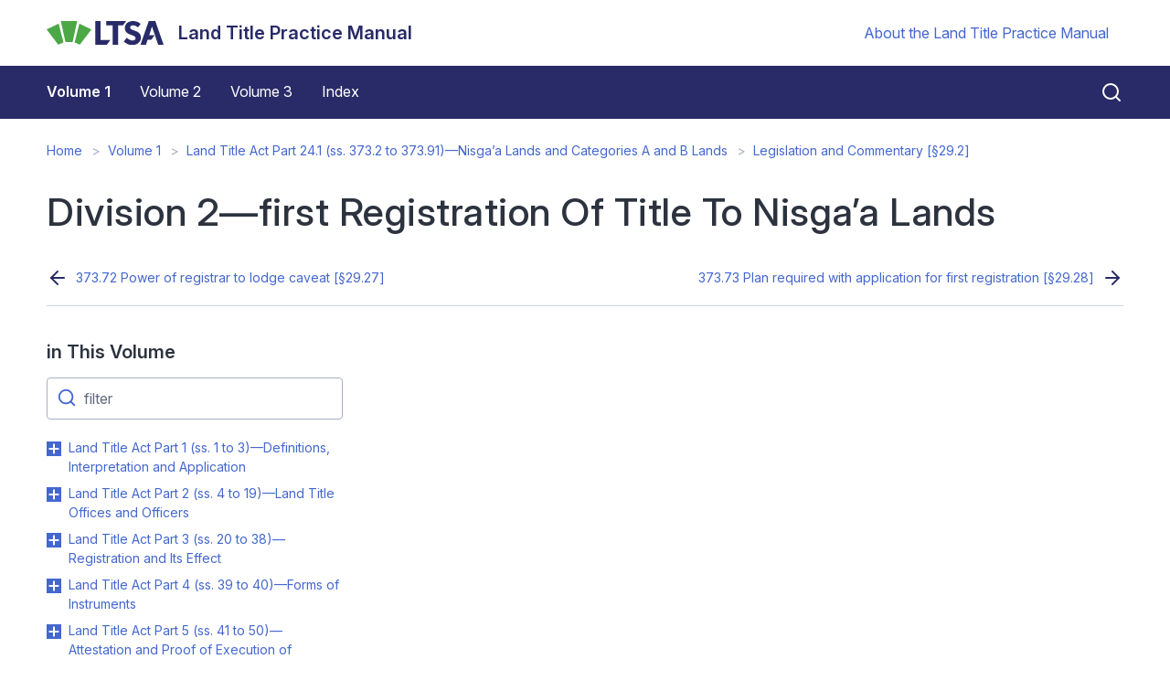

--- FILE ---
content_type: text/html; charset=UTF-8
request_url: https://ltpm.ltsa.ca/division-2-first-registration-title-nisgaa-lands
body_size: 37379
content:
<!DOCTYPE html>
<html lang="en" dir="ltr">
  <head>
    <meta charset="utf-8" />
<link rel="canonical" href="https://ltpm.ltsa.ca/division-2-first-registration-title-nisgaa-lands" />
<meta name="Generator" content="Drupal 10 (https://www.drupal.org)" />
<meta name="MobileOptimized" content="width" />
<meta name="HandheldFriendly" content="true" />
<meta name="viewport" content="width=device-width, initial-scale=1.0" />
<link rel="icon" href="/core/misc/favicon.ico" type="image/vnd.microsoft.icon" />

    <title>Division 2—first Registration Of Title To Nisga’a Lands | Land Title Practice Manual</title>
    <link rel="stylesheet" media="all" href="/core/misc/components/progress.module.css?t7mtv0" />
<link rel="stylesheet" media="all" href="/core/misc/components/ajax-progress.module.css?t7mtv0" />
<link rel="stylesheet" media="all" href="/core/modules/system/css/components/align.module.css?t7mtv0" />
<link rel="stylesheet" media="all" href="/core/modules/system/css/components/fieldgroup.module.css?t7mtv0" />
<link rel="stylesheet" media="all" href="/core/modules/system/css/components/container-inline.module.css?t7mtv0" />
<link rel="stylesheet" media="all" href="/core/modules/system/css/components/clearfix.module.css?t7mtv0" />
<link rel="stylesheet" media="all" href="/core/modules/system/css/components/details.module.css?t7mtv0" />
<link rel="stylesheet" media="all" href="/core/modules/system/css/components/hidden.module.css?t7mtv0" />
<link rel="stylesheet" media="all" href="/core/modules/system/css/components/item-list.module.css?t7mtv0" />
<link rel="stylesheet" media="all" href="/core/modules/system/css/components/js.module.css?t7mtv0" />
<link rel="stylesheet" media="all" href="/core/modules/system/css/components/nowrap.module.css?t7mtv0" />
<link rel="stylesheet" media="all" href="/core/modules/system/css/components/position-container.module.css?t7mtv0" />
<link rel="stylesheet" media="all" href="/core/modules/system/css/components/reset-appearance.module.css?t7mtv0" />
<link rel="stylesheet" media="all" href="/core/modules/system/css/components/resize.module.css?t7mtv0" />
<link rel="stylesheet" media="all" href="/core/modules/system/css/components/system-status-counter.css?t7mtv0" />
<link rel="stylesheet" media="all" href="/core/modules/system/css/components/system-status-report-counters.css?t7mtv0" />
<link rel="stylesheet" media="all" href="/core/modules/system/css/components/system-status-report-general-info.css?t7mtv0" />
<link rel="stylesheet" media="all" href="/core/modules/system/css/components/tablesort.module.css?t7mtv0" />
<link rel="stylesheet" media="all" href="/core/modules/views/css/views.module.css?t7mtv0" />
<link rel="stylesheet" media="all" href="/themes/custom/ltsa/assets/css/ltsa.style.css?t7mtv0" />

    <script type="application/json" data-drupal-selector="drupal-settings-json">{"path":{"baseUrl":"\/","pathPrefix":"","currentPath":"node\/744","currentPathIsAdmin":false,"isFront":false,"currentLanguage":"en"},"pluralDelimiter":"\u0003","gtag":{"tagId":"","consentMode":false,"otherIds":[],"events":[],"additionalConfigInfo":[]},"suppressDeprecationErrors":true,"ajaxPageState":{"libraries":"eJxViUEKgDAMwD5U1idJh6VMOipr1e33inrZJZBEzER5CRKUByCzJ9qoz7GChhN6DGVotJaO2Sw8Gu2_f8-HB1fM5Axn4cvxZaq2Hso3GEEuyQ","theme":"ltsa","theme_token":null},"ajaxTrustedUrl":[],"gtm":{"tagId":null,"settings":{"data_layer":"dataLayer","include_classes":false,"allowlist_classes":"","blocklist_classes":"","include_environment":false,"environment_id":"","environment_token":""},"tagIds":["GTM-TJXG7XM"]},"user":{"uid":0,"permissionsHash":"89da5131ec752fa208cc2cc7d0e43b59ba1b43b2e13df254ec04a2776a981b77"}}</script>
<script src="/core/misc/drupalSettingsLoader.js?v=10.5.1"></script>
<script src="/modules/contrib/google_tag/js/gtag.js?t7mtv0"></script>
<script src="/modules/contrib/google_tag/js/gtm.js?t7mtv0"></script>

    <link rel="apple-touch-icon" sizes="180x180" href="/themes/custom/ltsa/favicons/apple-touch-icon.png">
    <link rel="icon" type="image/png" sizes="32x32" href="/themes/custom/ltsa/favicons/favicon-32x32.png">
    <link rel="icon" type="image/png" sizes="16x16" href="/themes/custom/ltsa/favicons/favicon-16x16.png">
    <link rel="manifest" href="/themes/custom/ltsa/favicons/site.webmanifest">
    <link rel="mask-icon" href="/themes/custom/ltsa/favicons/safari-pinned-tab.svg" color="#95bc38">
    <link rel="shortcut icon" href="/themes/custom/ltsa/favicons/favicon.ico">
    <meta name="msapplication-TileColor" content="#3858a4">
    <meta name="msapplication-config" content="/themes/custom/ltsa/favicons/browserconfig.xml">
    <meta name="theme-color" content="#ffffff">
    <meta name="google-site-verification" content="WwWbSF_MtCHywgguRYQ34UzcLBHPaIGjDvKcMsFKrUo" />
  </head>
  <body>
        <a href="#main-content" class="visually-hidden focusable">
      Skip to main content
    </a>
    <noscript><iframe src="https://www.googletagmanager.com/ns.html?id=GTM-TJXG7XM"
                  height="0" width="0" style="display:none;visibility:hidden"></iframe></noscript>

      <div class="ui-view dialog-off-canvas-main-canvas" data-off-canvas-main-canvas>
    <header>
  <div class="container-fluid d-flex justify-content-between align-items-center my-3">
                
  <div class="block block--ltsa-site-branding">

  
    

    
<a href="/" class="d-flex align-items-center " aria-label="Land Title Practice Manual">
        <img src="/themes/custom/ltsa/logo.svg" width="25" height="auto" alt="Land Title Practice Manual logo" class="logo mr-2" />

    <div class="h3 mb-0 ml-2 text-primary">Land Title Practice Manual</div>
</a>


  </div>


      
    <div class="d-none navbar-expand-md d-md-flex align-items-center font-size-small">
                  
  <div class="block block--ltsa-utilitymenu">

  
    

      
  


        <ul l region="navbar_utils" class="nav navbar-nav">
      
        
        
        <li class="nav-item position-relative">
          
          
          <a href="/about-land-title-practice-manual" class="nav-link" data-drupal-link-system-path="node/100">About the Land Title Practice Manual</a>

          
        </li>
          </ul>
  


  
  </div>


          </div>

    <div class="d-flex d-md-none">
      <button class="btn btn-link px-2 mr-n2 js-toggle-menu" aria-label="Open menu">
        <svg xmlns="http://www.w3.org/2000/svg" width="24" height="24" viewBox="0 0 24 24" fill="none" stroke="currentColor" stroke-width="2" stroke-linecap="round" stroke-linejoin="round" class="feather feather-menu"><line x1="3" y1="12" x2="21" y2="12"></line><line x1="3" y1="6" x2="21" y2="6"></line><line x1="3" y1="18" x2="21" y2="18"></line></svg>
      </button>
    </div>

  </div>

  <nav class="navbar navbar-expand-md bg-primary navbar-dark d-block d-md-flex px-md-0">
    <svg class="mt-2 mb-5 d-md-none" xmlns="http://www.w3.org/2000/svg" width="63" height="59" viewBox="0 0 63 59" version="1.1">
      <g id="tablet" stroke="none" stroke-width="1" fill="none" fill-rule="evenodd"><g id="T-Portrait--2" transform="translate(-26 -14)" fill="#FFF"><g id="Group" transform="translate(26 14)"><g id="Group"><path d="M3.079 38.979c-.499 0-.8.075-1.103.242v5.8c.242.105.59.166.936.166 1.45 0 2.04-1.241 2.04-3.18 0-1.696-.484-3.028-1.873-3.028m-.242 7.344c-1.254 0-2.175-.258-2.688-.591V34.285h1.827v3.952c.392-.182.83-.333 1.6-.333 1.889 0 3.202 1.56 3.202 3.997 0 2.741-1.404 4.422-3.941 4.422" id="Fill-1"/><path d="M10.75 46.323c-1.857 0-3.217-1.56-3.217-4.255 0-2.71 1.42-4.21 3.232-4.21.997 0 1.586.303 1.888.56l-.393 1.045c-.226-.182-.559-.348-1.087-.348-1.253 0-1.782 1.136-1.782 2.923 0 1.802.619 2.952 1.752 2.952.498 0 .845-.151 1.102-.364l.423 1.137c-.332.302-.936.56-1.918.56" id="Fill-3"/><path id="Fill-5" d="M16.778 46.171V31.168h2.784v13.15h4.132v1.853z"/><path d="M30.894 39.738c-2.502.305-4.046.85-4.046 2.988 0 1.526.913 2.18 2.458 2.18.609 0 1.196-.13 1.588-.327v-4.841zm-1.762 6.651c-3.198 0-4.785-1.308-4.785-3.576 0-3.097 2.98-3.991 6.547-4.34v-.632c0-1.526-.957-1.941-2.328-1.941-1.13 0-2.218.37-2.936.72l-.61-1.527a9.31 9.31 0 014.025-.894c2.414 0 4.328 1.025 4.328 4.056v7.284c-.935.501-2.414.85-4.241.85z" id="Fill-7"/><path d="M41.486 46.171v-8.33c0-.96-.435-1.963-2.11-1.963-.87 0-1.327.131-1.827.327v9.966h-2.653V35.05c1.11-.523 2.61-.85 4.589-.85 3.502 0 4.655 1.7 4.655 3.599v8.373h-2.654z" id="Fill-9"/><path d="M52.122 35.966a4.12 4.12 0 00-1.175-.153c-2.305 0-3.088 1.984-3.088 4.47 0 2.66.848 4.405 2.893 4.405.63 0 1.065-.065 1.37-.261v-8.461zm-1.436 10.423c-3.458 0-5.459-2.224-5.459-5.953 0-3.838 2.088-6.128 5.133-6.128.653 0 1.24.065 1.762.218v-5.473h2.653v16.486c-.935.523-2.262.85-4.09.85z" id="Fill-11"/><path id="Fill-13" d="M2.56 50.767v6.07H1.285v-6.07H0v-.855h3.855v.855z"/><path d="M4.849 56.836h1.225v-5.425H4.849v5.425zm.612-6.36c-.372 0-.672-.273-.672-.605 0-.342.3-.614.672-.614.381 0 .673.272.673.614 0 .332-.292.604-.673.604z" id="Fill-15"/><path d="M9.215 56.897c-1.064 0-1.485-.715-1.485-1.47v-3.23h-.603v-.786h.603v-1.198l1.224-.342v1.54h.884v.785h-.884v3.17c0 .424.171.706.593.706.11 0 .191-.02.291-.05v.764c-.11.05-.331.11-.623.11" id="Fill-17"/><path id="Fill-18" d="M10.912 56.836h1.225v-7.9h-1.225z"/><path d="M15.35 52.066c-.713 0-1.195.583-1.165 1.881l2.238-.341c0-1.087-.391-1.54-1.074-1.54m-1.094 2.495c.1 1.017.593 1.52 1.476 1.52.622 0 1.074-.15 1.365-.302l.291.775c-.381.202-.964.383-1.787.383-1.535 0-2.51-.996-2.51-2.828 0-1.772.894-2.799 2.31-2.799 1.425 0 2.168.947 2.168 2.617v.162l-3.313.472" id="Fill-19"/><path d="M23.396 53.082c-1.506.352-2.188.775-2.188 1.772 0 .815.451 1.298 1.425 1.298.342 0 .583-.04.763-.12v-2.95zm1.195-.231v3.683c-.382.242-1.065.403-2.018.403-1.646 0-2.68-.725-2.68-2.013 0-1.027.733-1.681 1.666-1.972v-.02c-.783-.263-1.225-.776-1.225-1.5 0-.936.773-1.621 1.998-1.621.663 0 1.245.181 1.566.382l-.361.715a1.92 1.92 0 00-.954-.252c-.702 0-1.024.343-1.024.886 0 .594.512.946 1.164.946.834 0 1.808-.362 2.611-.785l.361.755c-.261.12-.743.302-1.104.393z" id="Fill-20"/><path d="M29.432 56.937c-.823 0-1.336-.15-1.707-.392l.312-.897c.24.162.632.323 1.154.323.682 0 1.104-.423 1.104-1.067 0-.524-.3-.846-1.074-1.168-1.125-.473-1.425-1.217-1.425-1.892 0-1.097.793-2.033 2.068-2.033.692 0 1.204.17 1.516.392l-.282.785a2.054 2.054 0 00-1.063-.312c-.633 0-.995.393-.995 1.007 0 .604.442.886 1.044 1.137 1.355.574 1.557 1.34 1.557 2.004 0 1.227-.924 2.113-2.209 2.113" id="Fill-21"/><path d="M34.461 56.947c-1.445 0-2.098-.634-2.098-1.832v-3.704h1.224v3.775c0 .513.282.915.914.915.352 0 .603-.06.813-.18v-4.51h1.225v5.103c-.45.242-1.134.433-2.078.433" id="Fill-22"/><path d="M40.012 52.216c-.411-.14-.863-.12-1.144.04v4.58h-1.224v-5.133c.562-.271 1.244-.422 2.61-.382l-.242.895z" id="Fill-23"/><path d="M43.747 56.836h-1.164l-1.767-5.425h1.305l.953 3.503c.11.393.131.745.131.745h.02s.03-.343.141-.745l.973-3.503h1.145l-1.737 5.425z" id="Fill-24"/><path d="M47.874 52.066c-.713 0-1.195.583-1.165 1.881l2.238-.341c0-1.087-.392-1.54-1.073-1.54m-1.095 2.495c.1 1.017.592 1.52 1.476 1.52.622 0 1.074-.15 1.365-.302l.29.775c-.38.202-.963.383-1.786.383-1.536 0-2.51-.996-2.51-2.828 0-1.772.894-2.799 2.309-2.799 1.425 0 2.169.947 2.169 2.617v.162l-3.313.472" id="Fill-25"/><path d="M52.44 59h-1.294l.883-2.164-1.787-5.425h1.305l.933 3.513c.11.423.11.775.11.775h.022s.03-.352.15-.775l1.004-3.513h1.144l-2.47 7.59z" id="Fill-26"/><path d="M27.057.517a.835.835 0 00-.702.964l3.127 18.622a.832.832 0 00.925.689 37.42 37.42 0 015.173-.304c1.657.021 3.357.16 5.05.412a.832.832 0 00.94-.668l3.573-18.527a.838.838 0 00-.673-.98c-.156-.027-3.842-.665-8.631-.72-4.785-.06-8.621.488-8.782.512z" id="Fill-27"/><path d="M47.282 6.16l-3.88 14.328a.834.834 0 00.613 1.03c3.305.772 6.5 2.001 9.5 3.653a.832.832 0 001.102-.28l8.16-12.735a.835.835 0 00-.3-1.182c-3.98-2.19-9.688-4.363-14.205-5.408a.832.832 0 00-.99.594" id="Fill-28"/><path d="M22.915 5.566c-4.52 1.045-10.229 3.218-14.207 5.408a.834.834 0 00-.299 1.182l8.16 12.735a.831.831 0 001.1.28 37.3 37.3 0 019.501-3.652.832.832 0 00.615-1.031L23.905 6.16a.833.833 0 00-.99-.594" id="Fill-29"/></g></g></g></g>
    </svg>

    <button class="d-md-none btn btn-link btn-icon p-2 mr-n2 close-menu js-close-menu" aria-label="Close menu">
      <svg xmlns="http://www.w3.org/2000/svg" width="32" height="32" viewBox="0 0 24 24" fill="none" stroke="currentColor" stroke-width="2" stroke-linecap="round" stroke-linejoin="round" class="feather feather-x"><line x1="18" y1="6" x2="6" y2="18"></line><line x1="6" y1="6" x2="18" y2="18"></line></svg>
    </button>

    <div class="container-fluid flex-column-reverse flex-md-row align-items-start align-items-md-center">

      <div class="primary-navigation">
                  <div class="mr-auto ml-md-n3">
          
  <div class="block block--ltsa-main-menu">

  
    

      
  


        <ul l region="navbar_main" class="nav navbar-nav">
      
        
        
        <li class="nav-item position-relative active">
          
          
          <a href="/volume-1" class="nav-link is-active" data-drupal-link-system-path="node/106">Volume 1</a>

          
        </li>
      
        
        
        <li class="nav-item position-relative">
          
          
          <a href="/volume-2" class="nav-link" data-drupal-link-system-path="node/891">Volume 2</a>

          
        </li>
      
        
        
        <li class="nav-item position-relative">
          
          
          <a href="/volume-3" class="nav-link" data-drupal-link-system-path="node/1973">Volume 3</a>

          
        </li>
      
        
        
        <li class="nav-item position-relative">
          
          
          <a href="/Index" class="nav-link" data-drupal-link-system-path="Index">Index</a>

          
        </li>
          </ul>
  


  
  </div>


      </div>
      
        <button class="btn btn-link btn-icon text-white pr-0 py-2 d-none d-md-block js-open-search" aria-label="Close search">
          <svg xmlns="http://www.w3.org/2000/svg" width="24" height="24" viewBox="0 0 24 24" fill="none" stroke="currentColor" stroke-width="2" stroke-linecap="round" stroke-linejoin="round" class="feather feather-search"><circle cx="11" cy="11" r="8"></circle><line x1="21" y1="21" x2="16.65" y2="16.65"></line></svg>
        </button>
      </div>

      <div class="global-search">
        <svg xmlns="http://www.w3.org/2000/svg" width="24" height="24" viewBox="0 0 24 24" fill="none" stroke="currentColor" stroke-width="2" stroke-linecap="round" stroke-linejoin="round" class="feather feather-search"><circle cx="11" cy="11" r="8"></circle><line x1="21" y1="21" x2="16.65" y2="16.65"></line></svg>
        <form class="global-search__form" action="/search/site">
          <input class="global-search__field" name="keywords" type="text" placeholder="Search help">
        </form>
        <button class="btn btn-link btn-icon p-1 text-white d-none d-md-block js-close-search" aria-label="Close search">
          <svg xmlns="http://www.w3.org/2000/svg" width="32" height="32" viewBox="0 0 24 24" fill="none" stroke="currentColor" stroke-width="1.5" stroke-linecap="round" stroke-linejoin="round" class="feather feather-x"><line x1="18" y1="6" x2="6" y2="18"></line><line x1="6" y1="6" x2="18" y2="18"></line></svg>
        </button>
      </div>
    </div>

    <div class="d-md-none mt-5 pt-4 border-top border-white">
      
    </div>

  </nav>
</header>
  <header class="page__header">
    <div class="container-fluid">
        
  <div class="block block--ltsa-breadcrumbs">

  
    

        <nav aria-label="breadcrumb" class="">
    <ol class="breadcrumb">
              <li class="breadcrumb-item ">
                      <a href="/">Home</a>
                  </li>
              <li class="breadcrumb-item ">
                      <a href="/volume-1">Volume 1</a>
                  </li>
              <li class="breadcrumb-item ">
                      <a href="/land-title-act-part-241-ss-3732-37391-nisgaa-lands-and-categories-and-b-lands">Land Title Act Part 24.1 (ss. 373.2 to 373.91)—Nisga’a Lands and Categories A and B Lands</a>
                  </li>
              <li class="breadcrumb-item ">
                      <a href="/legislation-and-commentary-26">Legislation and Commentary [§29.2]</a>
                  </li>
          </ol>
  </nav>

  
  </div>

  <div class="block block--ltsa-page-title mt-5">

  
    

      
  <h1 class="display-4">
<span>Division 2—first Registration Of Title To Nisga’a Lands</span>
</h1>


  
  </div>


    </div>
  </header>

  <div class="page__content">
    <div class="container-fluid">
      <div class="border-bottom">
        <div class="row justify-content-between">
          <small class="col-md-6 page--prev"></small>
          <small class="col-md-6 page--next"></small>
        </div>
      </div>
        <div data-drupal-messages-fallback class="hidden"></div>

  <div class="block block--ltsa-content">

  
    

      <article class="node landing-page landing-page--full">
  
  

      

  <div class="d-flex section-height--md justify-content-center">
    <div class="section-width--lg">
      <div class="row">
                  <div  class="col-md-4">
            
  <div class="block">

  
                    <h3>in This Volume</h3>
              

      
<div id="menu-list">
  <div class="position-relative form-group mb-3">
    <svg xmlns="http://www.w3.org/2000/svg" width="22" height="22" viewBox="0 0 24 24" fill="none" stroke="currentColor" stroke-width="2" stroke-linecap="round" stroke-linejoin="round" class="filter-icon feather feather-search"><circle cx="11" cy="11" r="8"></circle><line x1="21" y1="21" x2="16.65" y2="16.65"></line></svg>
    <input id="filter-input" type="text" class="form-control filter-input" placeholder="filter">
  </div>

        
          <ul class="list nav flex-column nav--collapse">
        
          
          
          <li class="nav-item nav-collapse-item collapsed">
            
                          <button class="submenu-trigger">Toggle Land Title Act Part 1 (ss. 1 to 3)—Definitions, Interpretation and Application submenu</button>
            
            <a class="nav-link filter-label px-0 py-1" href="/land-title-act-part-1-ss-1-3-definitions-interpretation-and-application">
              Land Title Act Part 1 (ss. 1 to 3)—Definitions, Interpretation and Application
            </a>

                              
          <ul class="list nav flex-column nav--collapse">
        
          
          
          <li class="nav-item nav-collapse-item collapsed">
            
            
            <a class="nav-link filter-label px-0 py-1" href="/overview-part-1">
              Overview of Part 1 [§1.1]
            </a>

            
          </li>
        
          
          
          <li class="nav-item nav-collapse-item collapsed">
            
                          <button class="submenu-trigger">Toggle Legislation and Commentary [§1.2] submenu</button>
            
            <a class="nav-link filter-label px-0 py-1" href="/legislation-and-commentary">
              Legislation and Commentary [§1.2]
            </a>

                              
          <ul class="list nav flex-column nav--collapse">
        
          
          
          <li class="nav-item nav-collapse-item collapsed">
            
            
            <a class="nav-link filter-label px-0 py-1" href="/1-definitions">
              1 Definitions [§1.3]
            </a>

            
          </li>
        
          
          
          <li class="nav-item nav-collapse-item collapsed">
            
            
            <a class="nav-link filter-label px-0 py-1" href="/2-references">
              2 References [§1.4]
            </a>

            
          </li>
        
          
          
          <li class="nav-item nav-collapse-item collapsed">
            
            
            <a class="nav-link filter-label px-0 py-1" href="/3-application-strata-property-act">
              3 Application to Strata Property Act [§1.5]
            </a>

            
          </li>
              </ul>
      
            
          </li>
              </ul>
      
            
          </li>
        
          
          
          <li class="nav-item nav-collapse-item collapsed">
            
                          <button class="submenu-trigger">Toggle Land Title Act Part 2 (ss. 4 to 19)—Land Title Offices and Officers submenu</button>
            
            <a class="nav-link filter-label px-0 py-1" href="/land-title-act-part-2-ss-4-19-land-title-offices-and-officers">
              Land Title Act Part 2 (ss. 4 to 19)—Land Title Offices and Officers
            </a>

                              
          <ul class="list nav flex-column nav--collapse">
        
          
          
          <li class="nav-item nav-collapse-item collapsed">
            
            
            <a class="nav-link filter-label px-0 py-1" href="/overview-part-2">
              Overview of Part 2 [§2.1]
            </a>

            
          </li>
        
          
          
          <li class="nav-item nav-collapse-item collapsed">
            
                          <button class="submenu-trigger">Toggle Legislation and Commentary [§2.2] submenu</button>
            
            <a class="nav-link filter-label px-0 py-1" href="/legislation-and-commentary-0">
              Legislation and Commentary [§2.2]
            </a>

                              
          <ul class="list nav flex-column nav--collapse">
        
          
          
          <li class="nav-item nav-collapse-item collapsed">
            
            
            <a class="nav-link filter-label px-0 py-1" href="/4-land-title-districts">
              4 Land title districts [§2.3]
            </a>

            
          </li>
        
          
          
          <li class="nav-item nav-collapse-item collapsed">
            
            
            <a class="nav-link filter-label px-0 py-1" href="/5-power-constitute-and-change-districts">
              5 Power to constitute and change districts [§2.4]
            </a>

            
          </li>
        
          
          
          <li class="nav-item nav-collapse-item collapsed">
            
            
            <a class="nav-link filter-label px-0 py-1" href="/6-land-title-office">
              6 Land title office [§2.5]
            </a>

            
          </li>
        
          
          
          <li class="nav-item nav-collapse-item collapsed">
            
            
            <a class="nav-link filter-label px-0 py-1" href="/7-continuation-existing-offices-and-records">
              7 Continuation of existing offices and records [§2.6]
            </a>

            
          </li>
        
          
          
          <li class="nav-item nav-collapse-item collapsed">
            
            
            <a class="nav-link filter-label px-0 py-1" href="/8-duty-registrar-provide-records-affecting-land-new-district">
              8 Duty of registrar to provide records affecting land in new district [§2.7]
            </a>

            
          </li>
        
          
          
          <li class="nav-item nav-collapse-item collapsed">
            
            
            <a class="nav-link filter-label px-0 py-1" href="/9-director-land-titles">
              9 Director of Land Titles [§2.8]
            </a>

            
          </li>
        
          
          
          <li class="nav-item nav-collapse-item collapsed">
            
            
            <a class="nav-link filter-label px-0 py-1" href="/10-registrar-and-staff">
              10 Registrar and staff [§2.9]
            </a>

            
          </li>
        
          
          
          <li class="nav-item nav-collapse-item collapsed">
            
            
            <a class="nav-link filter-label px-0 py-1" href="/11-deputy-registrar-and-assistant-deputy-registrar">
              11 Deputy registrar and assistant deputy registrar [§2.10]
            </a>

            
          </li>
        
          
          
          <li class="nav-item nav-collapse-item collapsed">
            
            
            <a class="nav-link filter-label px-0 py-1" href="/12-evidence-authority-officials-act-certain-cases">
              12 Evidence of authority of officials to act in certain cases [§2.11]
            </a>

            
          </li>
        
          
          
          <li class="nav-item nav-collapse-item collapsed">
            
            
            <a class="nav-link filter-label px-0 py-1" href="/13-qualifications-appointment-office">
              13 Qualifications for appointment to office [§2.12]
            </a>

            
          </li>
        
          
          
          <li class="nav-item nav-collapse-item collapsed">
            
            
            <a class="nav-link filter-label px-0 py-1" href="/14-prohibition-officers-and-staff-acting-conflict-duties">
              14 Prohibition of officers and staff acting in conflict with duties [§2.13]
            </a>

            
          </li>
        
          
          
          <li class="nav-item nav-collapse-item collapsed">
            
            
            <a class="nav-link filter-label px-0 py-1" href="/15-official-seal">
              15 Official seal [§2.14]
            </a>

            
          </li>
        
          
          
          <li class="nav-item nav-collapse-item collapsed">
            
            
            <a class="nav-link filter-label px-0 py-1" href="/16-office-hours">
              16 Office hours [§2.15]
            </a>

            
          </li>
        
          
          
          <li class="nav-item nav-collapse-item collapsed">
            
            
            <a class="nav-link filter-label px-0 py-1" href="/17-repealed">
              17 [Repealed] [§2.16]
            </a>

            
          </li>
        
          
          
          <li class="nav-item nav-collapse-item collapsed">
            
            
            <a class="nav-link filter-label px-0 py-1" href="/18-protection-director-and-registrar-personal-liability">
              18 Protection of director and registrar from personal liability [§2.17]
            </a>

            
          </li>
        
          
          
          <li class="nav-item nav-collapse-item collapsed">
            
            
            <a class="nav-link filter-label px-0 py-1" href="/19-exemption-registrar-attendance-witness-court">
              19 Exemption of registrar from attendance as witness in court [§2.18]
            </a>

            
          </li>
              </ul>
      
            
          </li>
              </ul>
      
            
          </li>
        
          
          
          <li class="nav-item nav-collapse-item collapsed">
            
                          <button class="submenu-trigger">Toggle Land Title Act Part 3 (ss. 20 to 38)—Registration and Its Effect submenu</button>
            
            <a class="nav-link filter-label px-0 py-1" href="/land-title-act-part-3-ss-20-38-registration-and-its-effect">
              Land Title Act Part 3 (ss. 20 to 38)—Registration and Its Effect
            </a>

                              
          <ul class="list nav flex-column nav--collapse">
        
          
          
          <li class="nav-item nav-collapse-item collapsed">
            
            
            <a class="nav-link filter-label px-0 py-1" href="/overview-part-3">
              Overview of Part 3 [§3.1]
            </a>

            
          </li>
        
          
          
          <li class="nav-item nav-collapse-item collapsed">
            
                          <button class="submenu-trigger">Toggle Legislation and Commentary [§3.2] submenu</button>
            
            <a class="nav-link filter-label px-0 py-1" href="/legislation-and-commentary-1">
              Legislation and Commentary [§3.2]
            </a>

                              
          <ul class="list nav flex-column nav--collapse">
        
          
          
          <li class="nav-item nav-collapse-item collapsed">
            
            
            <a class="nav-link filter-label px-0 py-1" href="/20-unregistered-instrument-does-not-pass-estate">
              20 Unregistered instrument does not pass estate [§3.3]
            </a>

            
          </li>
        
          
          
          <li class="nav-item nav-collapse-item collapsed">
            
            
            <a class="nav-link filter-label px-0 py-1" href="/21-unregistered-instruments-executed-and-taking-effect-july-1-1905">
              21 Unregistered instruments executed and taking effect before July 1, 1905 [§3.4]
            </a>

            
          </li>
        
          
          
          <li class="nav-item nav-collapse-item collapsed">
            
            
            <a class="nav-link filter-label px-0 py-1" href="/22-operation-instrument-time-registration">
              22 Operation of instrument as from time of registration [§3.5]
            </a>

            
          </li>
        
          
          
          <li class="nav-item nav-collapse-item collapsed">
            
            
            <a class="nav-link filter-label px-0 py-1" href="/23-effect-indefeasible-title">
              23 Effect of indefeasible title [§3.6]
            </a>

            
          </li>
        
          
          
          <li class="nav-item nav-collapse-item collapsed">
            
            
            <a class="nav-link filter-label px-0 py-1" href="/24-title-prescription-abolished">
              24 Title by prescription abolished [§3.7]
            </a>

            
          </li>
        
          
          
          <li class="nav-item nav-collapse-item collapsed">
            
            
            <a class="nav-link filter-label px-0 py-1" href="/25-protection-registered-owner-against-actions-recovery-land">
              25 Protection of registered owner against actions for recovery of land [§3.8]
            </a>

            
          </li>
        
          
          
          <li class="nav-item nav-collapse-item collapsed">
            
            
            <a class="nav-link filter-label px-0 py-1" href="/251-void-instruments-interest-acquired-or-not-acquired">
              25.1 Void instruments—interest acquired or not acquired [§3.9]
            </a>

            
          </li>
        
          
          
          <li class="nav-item nav-collapse-item collapsed">
            
            
            <a class="nav-link filter-label px-0 py-1" href="/26-registration-charge">
              26 Registration of a charge [§3.10]
            </a>

            
          </li>
        
          
          
          <li class="nav-item nav-collapse-item collapsed">
            
            
            <a class="nav-link filter-label px-0 py-1" href="/27-notice-given-registration-charge">
              27 Notice given by registration of charge [§3.11]
            </a>

            
          </li>
        
          
          
          <li class="nav-item nav-collapse-item collapsed">
            
            
            <a class="nav-link filter-label px-0 py-1" href="/28-priority-charges-based-priority-registration">
              28 Priority of charges based on priority of registration [§3.12]
            </a>

            
          </li>
        
          
          
          <li class="nav-item nav-collapse-item collapsed">
            
            
            <a class="nav-link filter-label px-0 py-1" href="/29-effect-notice-unregistered-interest">
              29 Effect of notice of unregistered interest [§3.13]
            </a>

            
          </li>
        
          
          
          <li class="nav-item nav-collapse-item collapsed">
            
            
            <a class="nav-link filter-label px-0 py-1" href="/30-notice-unregistered-interest-affecting-registered-owner-charge">
              30 Notice of unregistered interest as affecting registered owner of charge [§3.14]
            </a>

            
          </li>
        
          
          
          <li class="nav-item nav-collapse-item collapsed">
            
            
            <a class="nav-link filter-label px-0 py-1" href="/31-priority-caveat-or-certificate-pending-litigation">
              31 Priority of caveat or certificate of pending litigation [§3.15]
            </a>

            
          </li>
        
          
          
          <li class="nav-item nav-collapse-item collapsed">
            
            
            <a class="nav-link filter-label px-0 py-1" href="/32-validity-registered-voluntary-conveyance">
              32 Validity of registered voluntary conveyance [§3.16]
            </a>

            
          </li>
        
          
          
          <li class="nav-item nav-collapse-item collapsed">
            
            
            <a class="nav-link filter-label px-0 py-1" href="/33-equitable-mortgage-or-lien-not-registrable">
              33 Equitable mortgage or lien not registrable [§3.17]
            </a>

            
          </li>
        
          
          
          <li class="nav-item nav-collapse-item collapsed">
            
            
            <a class="nav-link filter-label px-0 py-1" href="/34-registration-indefeasible-title-court-order">
              34 Registration of indefeasible title by court order [§3.18]
            </a>

            
          </li>
        
          
          
          <li class="nav-item nav-collapse-item collapsed">
            
            
            <a class="nav-link filter-label px-0 py-1" href="/35-admissibility-instruments">
              35 Admissibility of instruments [§3.19]
            </a>

            
          </li>
        
          
          
          <li class="nav-item nav-collapse-item collapsed">
            
            
            <a class="nav-link filter-label px-0 py-1" href="/36-completion-registration">
              36 Completion of registration [§3.20]
            </a>

            
          </li>
        
          
          
          <li class="nav-item nav-collapse-item collapsed">
            
            
            <a class="nav-link filter-label px-0 py-1" href="/37-registration-effective-time-application">
              37 Registration effective from time of application [§3.21]
            </a>

            
          </li>
        
          
          
          <li class="nav-item nav-collapse-item collapsed">
            
            
            <a class="nav-link filter-label px-0 py-1" href="/38-registrar-create-official-record-instruments-and-documents">
              38 Registrar to create official record of instruments and documents [§3.22]
            </a>

            
          </li>
              </ul>
      
            
          </li>
              </ul>
      
            
          </li>
        
          
          
          <li class="nav-item nav-collapse-item collapsed">
            
                          <button class="submenu-trigger">Toggle Land Title Act Part 4 (ss. 39 to 40)—Forms of Instruments submenu</button>
            
            <a class="nav-link filter-label px-0 py-1" href="/land-title-act-part-4-ss-39-40-forms-instruments">
              Land Title Act Part 4 (ss. 39 to 40)—Forms of Instruments
            </a>

                              
          <ul class="list nav flex-column nav--collapse">
        
          
          
          <li class="nav-item nav-collapse-item collapsed">
            
            
            <a class="nav-link filter-label px-0 py-1" href="/overview-part-4">
              Overview of Part 4 [§4.1]
            </a>

            
          </li>
        
          
          
          <li class="nav-item nav-collapse-item collapsed">
            
                          <button class="submenu-trigger">Toggle Legislation and Commentary [§4.2] submenu</button>
            
            <a class="nav-link filter-label px-0 py-1" href="/legislation-and-commentary-2">
              Legislation and Commentary [§4.2]
            </a>

                              
          <ul class="list nav flex-column nav--collapse">
        
          
          
          <li class="nav-item nav-collapse-item collapsed">
            
            
            <a class="nav-link filter-label px-0 py-1" href="/39-registrable-instruments">
              39 Registrable instruments [§4.3]
            </a>

            
          </li>
        
          
          
          <li class="nav-item nav-collapse-item collapsed">
            
            
            <a class="nav-link filter-label px-0 py-1" href="/40-order-council-transferring-government-rights-highway">
              40 Order in Council transferring government rights in highway [§4.4]
            </a>

            
          </li>
              </ul>
      
            
          </li>
              </ul>
      
            
          </li>
        
          
          
          <li class="nav-item nav-collapse-item collapsed">
            
                          <button class="submenu-trigger">Toggle Land Title Act Part 5 (ss. 41 to 50)—Attestation and Proof of Execution of Instruments submenu</button>
            
            <a class="nav-link filter-label px-0 py-1" href="/land-title-act-part-5-ss-41-50-attestation-and-proof-execution-instruments">
              Land Title Act Part 5 (ss. 41 to 50)—Attestation and Proof of Execution of Instruments
            </a>

                              
          <ul class="list nav flex-column nav--collapse">
        
          
          
          <li class="nav-item nav-collapse-item collapsed">
            
            
            <a class="nav-link filter-label px-0 py-1" href="/overview-part-5">
              Overview of Part 5 [§5.1]
            </a>

            
          </li>
        
          
          
          <li class="nav-item nav-collapse-item collapsed">
            
                          <button class="submenu-trigger">Toggle Legislation and Commentary [§5.2] submenu</button>
            
            <a class="nav-link filter-label px-0 py-1" href="/legislation-and-commentary-3">
              Legislation and Commentary [§5.2]
            </a>

                              
          <ul class="list nav flex-column nav--collapse">
        
          
          
          <li class="nav-item nav-collapse-item collapsed">
            
            
            <a class="nav-link filter-label px-0 py-1" href="/41-definitions">
              41 Definitions [§5.3]
            </a>

            
          </li>
        
          
          
          <li class="nav-item nav-collapse-item collapsed">
            
            
            <a class="nav-link filter-label px-0 py-1" href="/42-witnessing-and-execution">
              42 Witnessing and execution [§5.4]
            </a>

            
          </li>
        
          
          
          <li class="nav-item nav-collapse-item collapsed">
            
            
            <a class="nav-link filter-label px-0 py-1" href="/43-witnessing-individuals">
              43 Witnessing—individuals [§5.5]
            </a>

            
          </li>
        
          
          
          <li class="nav-item nav-collapse-item collapsed">
            
            
            <a class="nav-link filter-label px-0 py-1" href="/44-witnessing-corporations">
              44 Witnessing—corporations [§5.6]
            </a>

            
          </li>
        
          
          
          <li class="nav-item nav-collapse-item collapsed">
            
            
            <a class="nav-link filter-label px-0 py-1" href="/45-witnessing-individual-power-attorney">
              45 Witnessing—individual power of attorney [§5.7]
            </a>

            
          </li>
        
          
          
          <li class="nav-item nav-collapse-item collapsed">
            
            
            <a class="nav-link filter-label px-0 py-1" href="/46-witnessing-corporate-power-attorney">
              46 Witnessing—corporate power of attorney [§5.8]
            </a>

            
          </li>
        
          
          
          <li class="nav-item nav-collapse-item collapsed">
            
            
            <a class="nav-link filter-label px-0 py-1" href="/47-witnessing-persons-not-fluent-english">
              47 Witnessing—persons not fluent in English [§5.9]
            </a>

            
          </li>
        
          
          
          <li class="nav-item nav-collapse-item collapsed">
            
            
            <a class="nav-link filter-label px-0 py-1" href="/471-repealed">
              47.1 [Repealed] [§5.10]
            </a>

            
          </li>
        
          
          
          <li class="nav-item nav-collapse-item collapsed">
            
            
            <a class="nav-link filter-label px-0 py-1" href="/48-execution-under-seal">
              48 Execution under seal [§5.11]
            </a>

            
          </li>
        
          
          
          <li class="nav-item nav-collapse-item collapsed">
            
            
            <a class="nav-link filter-label px-0 py-1" href="/49-if-instrument-not-witnessed">
              49 If instrument not witnessed [§5.12]
            </a>

            
          </li>
        
          
          
          <li class="nav-item nav-collapse-item collapsed">
            
            
            <a class="nav-link filter-label px-0 py-1" href="/50-defects">
              50 Defects [§5.13]
            </a>

            
          </li>
              </ul>
      
            
          </li>
              </ul>
      
            
          </li>
        
          
          
          <li class="nav-item nav-collapse-item collapsed">
            
                          <button class="submenu-trigger">Toggle Land Title Act Part 6 (ss. 51 to 57)—Powers of Attorney submenu</button>
            
            <a class="nav-link filter-label px-0 py-1" href="/land-title-act-part-6-ss-51-57-powers-attorney">
              Land Title Act Part 6 (ss. 51 to 57)—Powers of Attorney
            </a>

                              
          <ul class="list nav flex-column nav--collapse">
        
          
          
          <li class="nav-item nav-collapse-item collapsed">
            
            
            <a class="nav-link filter-label px-0 py-1" href="/overview-part-6">
              Overview of Part 6 [§6.1]
            </a>

            
          </li>
        
          
          
          <li class="nav-item nav-collapse-item collapsed">
            
                          <button class="submenu-trigger">Toggle Legislation and Commentary [§6.2] submenu</button>
            
            <a class="nav-link filter-label px-0 py-1" href="/legislation-and-commentary-4">
              Legislation and Commentary [§6.2]
            </a>

                              
          <ul class="list nav flex-column nav--collapse">
        
          
          
          <li class="nav-item nav-collapse-item collapsed">
            
            
            <a class="nav-link filter-label px-0 py-1" href="/51-deposit-power-attorney-registration-instrument">
              51 Deposit of power of attorney on registration of instrument [§6.3]
            </a>

            
          </li>
        
          
          
          <li class="nav-item nav-collapse-item collapsed">
            
            
            <a class="nav-link filter-label px-0 py-1" href="/52-attorneys-powers-extend-after-acquired-land">
              52 Attorney’s powers extend to after acquired land [§6.4]
            </a>

            
          </li>
        
          
          
          <li class="nav-item nav-collapse-item collapsed">
            
            
            <a class="nav-link filter-label px-0 py-1" href="/53-index-powers-attorney">
              53 Index of powers of attorney [§6.5]
            </a>

            
          </li>
        
          
          
          <li class="nav-item nav-collapse-item collapsed">
            
            
            <a class="nav-link filter-label px-0 py-1" href="/54-effect-execution-second-power-attorney">
              54 Effect of execution of second power of attorney [§6.6]
            </a>

            
          </li>
        
          
          
          <li class="nav-item nav-collapse-item collapsed">
            
            
            <a class="nav-link filter-label px-0 py-1" href="/55-power-personal-representative-or-trustee">
              55 Power of personal representative or trustee [§6.7]
            </a>

            
          </li>
        
          
          
          <li class="nav-item nav-collapse-item collapsed">
            
            
            <a class="nav-link filter-label px-0 py-1" href="/56-power-attorney-valid-3-years-only">
              56 Power of attorney valid for 3 years only [§6.8]
            </a>

            
          </li>
        
          
          
          <li class="nav-item nav-collapse-item collapsed">
            
            
            <a class="nav-link filter-label px-0 py-1" href="/57-revocation-power-attorney">
              57 Revocation of power of attorney [§6.9]
            </a>

            
          </li>
              </ul>
      
            
          </li>
              </ul>
      
            
          </li>
        
          
          
          <li class="nav-item nav-collapse-item collapsed">
            
                          <button class="submenu-trigger">Toggle Land Title Act Part 7 (ss. 58 to 120)—Descriptions and Plans submenu</button>
            
            <a class="nav-link filter-label px-0 py-1" href="/land-title-act-part-7-ss-58-120-descriptions-and-plans">
              Land Title Act Part 7 (ss. 58 to 120)—Descriptions and Plans
            </a>

                              
          <ul class="list nav flex-column nav--collapse">
        
          
          
          <li class="nav-item nav-collapse-item collapsed">
            
            
            <a class="nav-link filter-label px-0 py-1" href="/overview-part-7">
              Overview of Part 7 [§7.1]
            </a>

            
          </li>
        
          
          
          <li class="nav-item nav-collapse-item collapsed">
            
                          <button class="submenu-trigger">Toggle Legislation and Commentary [§7.2] submenu</button>
            
            <a class="nav-link filter-label px-0 py-1" href="/legislation-and-commentary-5">
              Legislation and Commentary [§7.2]
            </a>

                              
          <ul class="list nav flex-column nav--collapse">
        
          
          
          <li class="nav-item nav-collapse-item collapsed">
            
            
            <a class="nav-link filter-label px-0 py-1" href="/division-1-general">
              DIVISION 1—GENERAL
            </a>

            
          </li>
        
          
          
          <li class="nav-item nav-collapse-item collapsed">
            
            
            <a class="nav-link filter-label px-0 py-1" href="/58-description-land">
              58 Description of land [§7.3]
            </a>

            
          </li>
        
          
          
          <li class="nav-item nav-collapse-item collapsed">
            
            
            <a class="nav-link filter-label px-0 py-1" href="/59-public-official-plan">
              59 Public official plan [§7.4]
            </a>

            
          </li>
        
          
          
          <li class="nav-item nav-collapse-item collapsed">
            
            
            <a class="nav-link filter-label px-0 py-1" href="/60-description-crown-grant">
              60 Description in Crown grant [§7.5]
            </a>

            
          </li>
        
          
          
          <li class="nav-item nav-collapse-item collapsed">
            
            
            <a class="nav-link filter-label px-0 py-1" href="/61-registration-title-esquimalt-and-nanaimo-railway-company-land">
              61 Registration of title to Esquimalt and Nanaimo Railway Company land [§7.6]
            </a>

            
          </li>
        
          
          
          <li class="nav-item nav-collapse-item collapsed">
            
            
            <a class="nav-link filter-label px-0 py-1" href="/62-subsequent-descriptions-land">
              62 Subsequent descriptions of land [§7.7]
            </a>

            
          </li>
        
          
          
          <li class="nav-item nav-collapse-item collapsed">
            
            
            <a class="nav-link filter-label px-0 py-1" href="/63-description-parcels-shown-subdivision-plan">
              63 Description by parcels shown on subdivision plan [§7.8]
            </a>

            
          </li>
        
          
          
          <li class="nav-item nav-collapse-item collapsed">
            
            
            <a class="nav-link filter-label px-0 py-1" href="/64-substitution-metes-and-bounds-or-abbreviated-description">
              64 Substitution for metes and bounds or abbreviated description [§7.9]
            </a>

            
          </li>
        
          
          
          <li class="nav-item nav-collapse-item collapsed">
            
            
            <a class="nav-link filter-label px-0 py-1" href="/65-assignment-distinguishing-letter-remainder">
              65 Assignment of distinguishing letter to remainder [§7.10]
            </a>

            
          </li>
        
          
          
          <li class="nav-item nav-collapse-item collapsed">
            
            
            <a class="nav-link filter-label px-0 py-1" href="/66-assignment-distinguishing-letter-registrar">
              66 Assignment of distinguishing letter by registrar [§7.11]
            </a>

            
          </li>
        
          
          
          <li class="nav-item nav-collapse-item collapsed">
            
            
            <a class="nav-link filter-label px-0 py-1" href="/67-requirements-subdivision-and-reference-plans">
              67 Requirements as to subdivision and reference plans [§7.12]
            </a>

            
          </li>
        
          
          
          <li class="nav-item nav-collapse-item collapsed">
            
            
            <a class="nav-link filter-label px-0 py-1" href="/68-posting-plan">
              68 Posting plan [§7.13]
            </a>

            
          </li>
        
          
          
          <li class="nav-item nav-collapse-item collapsed">
            
            
            <a class="nav-link filter-label px-0 py-1" href="/69-block-outline-survey">
              69 Block outline survey [§7.14]
            </a>

            
          </li>
        
          
          
          <li class="nav-item nav-collapse-item collapsed">
            
            
            <a class="nav-link filter-label px-0 py-1" href="/70-explanatory-plan-block-or-lot-esquimalt-and-nanaimo-railway-company-grant">
              70 Explanatory plan of block or lot in Esquimalt and Nanaimo Railway Company grant [§7.15]
            </a>

            
          </li>
        
          
          
          <li class="nav-item nav-collapse-item collapsed">
            
            
            <a class="nav-link filter-label px-0 py-1" href="/71-composite-plans">
              71 Composite plans [§7.16]
            </a>

            
          </li>
        
          
          
          <li class="nav-item nav-collapse-item collapsed">
            
            
            <a class="nav-link filter-label px-0 py-1" href="/72-when-composite-plan-not-be-deposited">
              72 When composite plan not to be deposited [§7.17]
            </a>

            
          </li>
        
          
          
          <li class="nav-item nav-collapse-item collapsed">
            
            
            <a class="nav-link filter-label px-0 py-1" href="/division-2-subdivision-land">
              DIVISION 2—SUBDIVISION OF LAND
            </a>

            
          </li>
        
          
          
          <li class="nav-item nav-collapse-item collapsed">
            
            
            <a class="nav-link filter-label px-0 py-1" href="/73-restrictions-subdivision">
              73 Restrictions on subdivision [§7.18]
            </a>

            
          </li>
        
          
          
          <li class="nav-item nav-collapse-item collapsed">
            
            
            <a class="nav-link filter-label px-0 py-1" href="/731-lease-part-parcel-land-enforceable">
              73.1 Lease of part of a parcel of land enforceable [§7.19]
            </a>

            
          </li>
        
          
          
          <li class="nav-item nav-collapse-item collapsed">
            
            
            <a class="nav-link filter-label px-0 py-1" href="/74-method-defining-new-parcel">
              74 Method of defining new parcel [§7.20]
            </a>

            
          </li>
        
          
          
          <li class="nav-item nav-collapse-item collapsed">
            
            
            <a class="nav-link filter-label px-0 py-1" href="/75-requirements-subdivisions">
              75 Requirements for subdivisions [§7.21]
            </a>

            
          </li>
        
          
          
          <li class="nav-item nav-collapse-item collapsed">
            
            
            <a class="nav-link filter-label px-0 py-1" href="/76-relief-requirements-established-section-75">
              76 Relief from requirements established by section 75 [§7.22]
            </a>

            
          </li>
        
          
          
          <li class="nav-item nav-collapse-item collapsed">
            
            
            <a class="nav-link filter-label px-0 py-1" href="/division-3-appointment-powers-and-duties-approving-officers">
              DIVISION 3—APPOINTMENT, POWERS AND DUTIES OF APPROVING OFFICERS
            </a>

            
          </li>
        
          
          
          <li class="nav-item nav-collapse-item collapsed">
            
            
            <a class="nav-link filter-label px-0 py-1" href="/77-appointment-municipal-approving-officers">
              77 Appointment of municipal approving officers [§7.23]
            </a>

            
          </li>
        
          
          
          <li class="nav-item nav-collapse-item collapsed">
            
            
            <a class="nav-link filter-label px-0 py-1" href="/771-appointment-regional-district-and-islands-trust-approving-officers">
              77.1 Appointment of regional district and islands trust approving officers [§7.24]
            </a>

            
          </li>
        
          
          
          <li class="nav-item nav-collapse-item collapsed">
            
            
            <a class="nav-link filter-label px-0 py-1" href="/772-provincial-approving-officers">
              77.2 Provincial approving officers [§7.25]
            </a>

            
          </li>
        
          
          
          <li class="nav-item nav-collapse-item collapsed">
            
            
            <a class="nav-link filter-label px-0 py-1" href="/7721-appointment-treaty-first-nation-approving-officers">
              77.21 Appointment of treaty first nation approving officers [§7.26]
            </a>

            
          </li>
        
          
          
          <li class="nav-item nav-collapse-item collapsed">
            
            
            <a class="nav-link filter-label px-0 py-1" href="/773-nisgaa-approving-officer">
              77.3 Nisga’a approving officer [§7.27]
            </a>

            
          </li>
        
          
          
          <li class="nav-item nav-collapse-item collapsed">
            
            
            <a class="nav-link filter-label px-0 py-1" href="/78-certain-designations-prohibited-subdivision-plans">
              78 Certain designations prohibited on subdivision plans [§7.28]
            </a>

            
          </li>
        
          
          
          <li class="nav-item nav-collapse-item collapsed">
            
            
            <a class="nav-link filter-label px-0 py-1" href="/79-repealed">
              79 [Repealed] [§7.29]
            </a>

            
          </li>
        
          
          
          <li class="nav-item nav-collapse-item collapsed">
            
            
            <a class="nav-link filter-label px-0 py-1" href="/80-controlled-access-highway">
              80 Controlled access highway [§7.30]
            </a>

            
          </li>
        
          
          
          <li class="nav-item nav-collapse-item collapsed">
            
            
            <a class="nav-link filter-label px-0 py-1" href="/81-land-improvement-districts">
              81 Land in improvement districts [§7.31]
            </a>

            
          </li>
        
          
          
          <li class="nav-item nav-collapse-item collapsed">
            
            
            <a class="nav-link filter-label px-0 py-1" href="/82-repealed">
              82 [Repealed] [§7.32]
            </a>

            
          </li>
        
          
          
          <li class="nav-item nav-collapse-item collapsed">
            
            
            <a class="nav-link filter-label px-0 py-1" href="/division-4-approval-subdivision-plans">
              DIVISION 4—APPROVAL OF SUBDIVISION PLANS
            </a>

            
          </li>
        
          
          
          <li class="nav-item nav-collapse-item collapsed">
            
            
            <a class="nav-link filter-label px-0 py-1" href="/83-tender-plan-examination-and-approval">
              83 Tender of plan for examination and approval [§7.33]
            </a>

            
          </li>
        
          
          
          <li class="nav-item nav-collapse-item collapsed">
            
            
            <a class="nav-link filter-label px-0 py-1" href="/831-referral-designated-highways-official">
              83.1 Referral to designated highways official [§7.34]
            </a>

            
          </li>
        
          
          
          <li class="nav-item nav-collapse-item collapsed">
            
            
            <a class="nav-link filter-label px-0 py-1" href="/84-plan-tendered-later-3-months-after-survey">
              84 Plan tendered later than 3 months after survey [§7.35]
            </a>

            
          </li>
        
          
          
          <li class="nav-item nav-collapse-item collapsed">
            
            
            <a class="nav-link filter-label px-0 py-1" href="/85-time-limit-approval-and-consideration-public-interest">
              85 Time limit for approval and consideration of public interest [§7.36]
            </a>

            
          </li>
        
          
          
          <li class="nav-item nav-collapse-item collapsed">
            
            
            <a class="nav-link filter-label px-0 py-1" href="/851-environmental-management-act-requirements-must-be-met">
              85.1 Environmental Management Act requirements must be met [§7.37]
            </a>

            
          </li>
        
          
          
          <li class="nav-item nav-collapse-item collapsed">
            
            
            <a class="nav-link filter-label px-0 py-1" href="/86-matters-be-considered-approving-officer-application-approval">
              86 Matters to be considered by approving officer on application for approval [§7.38]
            </a>

            
          </li>
        
          
          
          <li class="nav-item nav-collapse-item collapsed">
            
            
            <a class="nav-link filter-label px-0 py-1" href="/87-local-government-matters-be-considered-approving-officer">
              87 Local government matters to be considered by approving officer [§7.39]
            </a>

            
          </li>
        
          
          
          <li class="nav-item nav-collapse-item collapsed">
            
            
            <a class="nav-link filter-label px-0 py-1" href="/88-approval-plan">
              88 Approval of plan [§7.40]
            </a>

            
          </li>
        
          
          
          <li class="nav-item nav-collapse-item collapsed">
            
            
            <a class="nav-link filter-label px-0 py-1" href="/89-appeal-supreme-court">
              89 Appeal to Supreme Court [§7.41]
            </a>

            
          </li>
        
          
          
          <li class="nav-item nav-collapse-item collapsed">
            
            
            <a class="nav-link filter-label px-0 py-1" href="/90-power-lieutenant-governor-council-prohibit-deposit-plan">
              90 Power of Lieutenant Governor in Council to prohibit deposit of plan [§7.42]
            </a>

            
          </li>
        
          
          
          <li class="nav-item nav-collapse-item collapsed">
            
            
            <a class="nav-link filter-label px-0 py-1" href="/division-5-deposit-subdivision-plans">
              DIVISION 5—DEPOSIT OF SUBDIVISION PLANS
            </a>

            
          </li>
        
          
          
          <li class="nav-item nav-collapse-item collapsed">
            
            
            <a class="nav-link filter-label px-0 py-1" href="/91-approval-subdivision-plan-required">
              91 Approval of subdivision plan required [§7.43]
            </a>

            
          </li>
        
          
          
          <li class="nav-item nav-collapse-item collapsed">
            
            
            <a class="nav-link filter-label px-0 py-1" href="/92-application-deposit">
              92 Application for deposit [§7.44]
            </a>

            
          </li>
        
          
          
          <li class="nav-item nav-collapse-item collapsed">
            
            
            <a class="nav-link filter-label px-0 py-1" href="/93-title-land-plan-required-be-registered">
              93 Title to land in plan required to be registered [§7.45]
            </a>

            
          </li>
        
          
          
          <li class="nav-item nav-collapse-item collapsed">
            
            
            <a class="nav-link filter-label px-0 py-1" href="/94-endorsement-certificate">
              94 Endorsement of certificate [§7.46]
            </a>

            
          </li>
        
          
          
          <li class="nav-item nav-collapse-item collapsed">
            
            
            <a class="nav-link filter-label px-0 py-1" href="/95-accreted-land-within-plan">
              95 Accreted land within plan [§7.47]
            </a>

            
          </li>
        
          
          
          <li class="nav-item nav-collapse-item collapsed">
            
            
            <a class="nav-link filter-label px-0 py-1" href="/96-water-boundary-deemed-be-natural-boundary">
              96 Water boundary deemed to be natural boundary [§7.48]
            </a>

            
          </li>
        
          
          
          <li class="nav-item nav-collapse-item collapsed">
            
            
            <a class="nav-link filter-label px-0 py-1" href="/97-signatures-owners-plan">
              97 Signatures of owners to plan [§7.49]
            </a>

            
          </li>
        
          
          
          <li class="nav-item nav-collapse-item collapsed">
            
            
            <a class="nav-link filter-label px-0 py-1" href="/98-new-indefeasible-titles-parcels-shown-deposited-plan">
              98 New indefeasible titles for parcels shown on deposited plan [§7.50]
            </a>

            
          </li>
        
          
          
          <li class="nav-item nav-collapse-item collapsed">
            
            
            <a class="nav-link filter-label px-0 py-1" href="/division-6-other-methods-defining-new-parcels">
              DIVISION 6—OTHER METHODS OF DEFINING NEW PARCELS
            </a>

            
          </li>
        
          
          
          <li class="nav-item nav-collapse-item collapsed">
            
            
            <a class="nav-link filter-label px-0 py-1" href="/99-registrar-determine-whether-description-land-acceptable">
              99 Registrar to determine whether description of land acceptable [§7.51]
            </a>

            
          </li>
        
          
          
          <li class="nav-item nav-collapse-item collapsed">
            
            
            <a class="nav-link filter-label px-0 py-1" href="/100-re-establishment-boundaries">
              100 Re-establishment of boundaries [§7.52]
            </a>

            
          </li>
        
          
          
          <li class="nav-item nav-collapse-item collapsed">
            
            
            <a class="nav-link filter-label px-0 py-1" href="/101-principles-guiding-approving-officer">
              101 Principles guiding approving officer [§7.53]
            </a>

            
          </li>
        
          
          
          <li class="nav-item nav-collapse-item collapsed">
            
            
            <a class="nav-link filter-label px-0 py-1" href="/102-dedication-reference-or-explanatory-plan">
              102 Dedication by reference or explanatory plan [§7.54]
            </a>

            
          </li>
        
          
          
          <li class="nav-item nav-collapse-item collapsed">
            
            
            <a class="nav-link filter-label px-0 py-1" href="/103-execution-plan-owner">
              103 Execution of plan by owner [§7.55]
            </a>

            
          </li>
        
          
          
          <li class="nav-item nav-collapse-item collapsed">
            
            
            <a class="nav-link filter-label px-0 py-1" href="/104-serial-deposit-number">
              104 Serial deposit number [§7.56]
            </a>

            
          </li>
        
          
          
          <li class="nav-item nav-collapse-item collapsed">
            
            
            <a class="nav-link filter-label px-0 py-1" href="/division-7-conflicting-measurements">
              DIVISION 7—CONFLICTING MEASUREMENTS
            </a>

            
          </li>
        
          
          
          <li class="nav-item nav-collapse-item collapsed">
            
            
            <a class="nav-link filter-label px-0 py-1" href="/105-power-registrar-if-measurements-plans-conflict">
              105 Power of registrar if measurements on plans conflict [§7.57]
            </a>

            
          </li>
        
          
          
          <li class="nav-item nav-collapse-item collapsed">
            
            
            <a class="nav-link filter-label px-0 py-1" href="/106-power-registrar-correct-errors-defects-or-omissions">
              106 Power of registrar to correct errors, defects or omissions [§7.58]
            </a>

            
          </li>
        
          
          
          <li class="nav-item nav-collapse-item collapsed">
            
            
            <a class="nav-link filter-label px-0 py-1" href="/division-8-vesting-title-deposit-plan">
              DIVISION 8—VESTING OF TITLE BY DEPOSIT OF PLAN
            </a>

            
          </li>
        
          
          
          <li class="nav-item nav-collapse-item collapsed">
            
            
            <a class="nav-link filter-label px-0 py-1" href="/107-dedication-and-vesting">
              107 Dedication and vesting [§7.59]
            </a>

            
          </li>
        
          
          
          <li class="nav-item nav-collapse-item collapsed">
            
            
            <a class="nav-link filter-label px-0 py-1" href="/108-if-designation-plan-returned-crown-right-province">
              108 If designation on plan “Returned to Crown in right of the Province” [§7.60]
            </a>

            
          </li>
        
          
          
          <li class="nav-item nav-collapse-item collapsed">
            
            
            <a class="nav-link filter-label px-0 py-1" href="/109-extinguishment-highway-not-shown-plan">
              109 Extinguishment of highway not shown on plan [§7.61]
            </a>

            
          </li>
        
          
          
          <li class="nav-item nav-collapse-item collapsed">
            
            
            <a class="nav-link filter-label px-0 py-1" href="/division-9-amendment-plan">
              DIVISION 9—AMENDMENT OF PLAN
            </a>

            
          </li>
        
          
          
          <li class="nav-item nav-collapse-item collapsed">
            
            
            <a class="nav-link filter-label px-0 py-1" href="/110-repealed">
              110 [Repealed] [§7.62]
            </a>

            
          </li>
        
          
          
          <li class="nav-item nav-collapse-item collapsed">
            
            
            <a class="nav-link filter-label px-0 py-1" href="/division-10-penalties-if-plans-not-deposited">
              DIVISION 10—PENALTIES IF PLANS NOT DEPOSITED
            </a>

            
          </li>
        
          
          
          <li class="nav-item nav-collapse-item collapsed">
            
            
            <a class="nav-link filter-label px-0 py-1" href="/111-rights-purchaser-when-plan-not-deposited">
              111 Rights of purchaser when plan not deposited [§7.63]
            </a>

            
          </li>
        
          
          
          <li class="nav-item nav-collapse-item collapsed">
            
            
            <a class="nav-link filter-label px-0 py-1" href="/112-penalty-failure-deposit-plan-subdivision">
              112 Penalty for failure to deposit plan of subdivision [§7.64]
            </a>

            
          </li>
        
          
          
          <li class="nav-item nav-collapse-item collapsed">
            
            
            <a class="nav-link filter-label px-0 py-1" href="/division-11-statutory-right-way-plans">
              DIVISION 11—STATUTORY RIGHT OF WAY PLANS
            </a>

            
          </li>
        
          
          
          <li class="nav-item nav-collapse-item collapsed">
            
            
            <a class="nav-link filter-label px-0 py-1" href="/113-deposit">
              113 Deposit [§7.65]
            </a>

            
          </li>
        
          
          
          <li class="nav-item nav-collapse-item collapsed">
            
            
            <a class="nav-link filter-label px-0 py-1" href="/114-statutory-right-way-plan-may-be-used-application-register-fee-simple">
              114 Statutory right of way plan may be used in application to register fee simple [§7.66]
            </a>

            
          </li>
        
          
          
          <li class="nav-item nav-collapse-item collapsed">
            
            
            <a class="nav-link filter-label px-0 py-1" href="/115-deposit-statutory-right-way-plan">
              115 Deposit of statutory right of way plan [§7.67]
            </a>

            
          </li>
        
          
          
          <li class="nav-item nav-collapse-item collapsed">
            
            
            <a class="nav-link filter-label px-0 py-1" href="/116-requirements-statutory-right-way-plans">
              116 Requirements of statutory right of way plans [§7.68]
            </a>

            
          </li>
        
          
          
          <li class="nav-item nav-collapse-item collapsed">
            
            
            <a class="nav-link filter-label px-0 py-1" href="/117-widening-statutory-right-way">
              117 Widening of statutory right of way [§7.69]
            </a>

            
          </li>
        
          
          
          <li class="nav-item nav-collapse-item collapsed">
            
            
            <a class="nav-link filter-label px-0 py-1" href="/118-when-water-boundary-deemed-natural-boundary">
              118 When water boundary deemed natural boundary [§7.70]
            </a>

            
          </li>
        
          
          
          <li class="nav-item nav-collapse-item collapsed">
            
            
            <a class="nav-link filter-label px-0 py-1" href="/119-alteration-deposited-statutory-right-way-plan">
              119 Alteration in deposited statutory right of way plan [§7.71]
            </a>

            
          </li>
        
          
          
          <li class="nav-item nav-collapse-item collapsed">
            
            
            <a class="nav-link filter-label px-0 py-1" href="/division-12-plans-and-descriptions-accompany-bylaws">
              DIVISION 12—PLANS AND DESCRIPTIONS TO ACCOMPANY BYLAWS
            </a>

            
          </li>
        
          
          
          <li class="nav-item nav-collapse-item collapsed">
            
            
            <a class="nav-link filter-label px-0 py-1" href="/120-municipal-bylaw-cancelling-highway-or-public-square-dedication">
              120 Municipal bylaw cancelling highway or public square dedication [§7.72]
            </a>

            
          </li>
              </ul>
      
            
          </li>
        
          
          
          <li class="nav-item nav-collapse-item collapsed">
            
            
            <a class="nav-link filter-label px-0 py-1" href="/appendix-1-reading-metes-and-bounds-descriptions">
              Appendix 1: Reading Metes and Bounds Descriptions [§7.73]
            </a>

            
          </li>
        
          
          
          <li class="nav-item nav-collapse-item collapsed">
            
            
            <a class="nav-link filter-label px-0 py-1" href="/appendix-2-types-plans">
              Appendix 2: Types of Plans [§7.74]
            </a>

            
          </li>
        
          
          
          <li class="nav-item nav-collapse-item collapsed">
            
                          <button class="submenu-trigger">Toggle Appendix 3: Surveyor General’s Circular Letters [§7.75] submenu</button>
            
            <a class="nav-link filter-label px-0 py-1" href="/appendix-3-surveyor-generals-circular-letters">
              Appendix 3: Surveyor General’s Circular Letters [§7.75]
            </a>

                              
          <ul class="list nav flex-column nav--collapse">
        
          
          
          <li class="nav-item nav-collapse-item collapsed">
            
            
            <a class="nav-link filter-label px-0 py-1" href="/re-headings-plans-filed-pursuant-section-69-land-title-act-cl-no-455">
              Re: Headings on Plans Filed Pursuant to Section 69 of the Land Title Act (C.L. No. 455) [§7.76]
            </a>

            
          </li>
        
          
          
          <li class="nav-item nav-collapse-item collapsed">
            
            
            <a class="nav-link filter-label px-0 py-1" href="/re-block-outline-survey-section-693-land-title-act-cl-no-461b">
              Re: Block Outline Survey—Section 69(3), Land Title Act (C.L. No. 461B) [§7.77]
            </a>

            
          </li>
        
          
          
          <li class="nav-item nav-collapse-item collapsed">
            
            
            <a class="nav-link filter-label px-0 py-1" href="/re-section-108-land-title-act-cl-468">
              Re: Section 108 Land Title Act (C.L. 468) [§7.78]
            </a>

            
          </li>
        
          
          
          <li class="nav-item nav-collapse-item collapsed">
            
            
            <a class="nav-link filter-label px-0 py-1" href="/re-ambulatory-natural-boundaries-and-artificial-high-water-marks-effects-extent-ownership-cl-no-470">
              Re: Ambulatory Natural Boundaries and Artificial High Water Marks—Effects on the Extent of Ownership (C.L. No. 470) [§7.79]
            </a>

            
          </li>
        
          
          
          <li class="nav-item nav-collapse-item collapsed">
            
            
            <a class="nav-link filter-label px-0 py-1" href="/re-surveys-crown-land-pursuant-land-title-act-and-land-act-and-submission-resultant-plans-surveyor">
              Re: Surveys of Crown Land Pursuant to the Land Title Act and the Land Act and Submission of Resultant Plans to the Surveyor General (C.L. No. 475A) [§7.80]
            </a>

            
          </li>
        
          
          
          <li class="nav-item nav-collapse-item collapsed">
            
            
            <a class="nav-link filter-label px-0 py-1" href="/re-accretion-and-natural-boundary-adjustment-applications-surveyor-general-pursuant-sections-941">
              Re: Accretion and Natural Boundary Adjustment Applications to the Surveyor General Pursuant to Sections 94(1) and 118(1) of the Land Title Act (C.L. No. 477A) [§7.81]
            </a>

            
          </li>
        
          
          
          <li class="nav-item nav-collapse-item collapsed">
            
            
            <a class="nav-link filter-label px-0 py-1" href="/re-block-outline-survey-amendment-section-691-land-act-cl-no-478">
              Re: Block Outline Survey—Amendment to Section 69.1, Land Act (C.L. No. 478) [§7.82]
            </a>

            
          </li>
        
          
          
          <li class="nav-item nav-collapse-item collapsed">
            
            
            <a class="nav-link filter-label px-0 py-1" href="/section-58-land-act-applications-cl-no-484b">
              Section 58 Land Act Applications (C.L. No. 484B) [§7.83]
            </a>

            
          </li>
              </ul>
      
            
          </li>
              </ul>
      
            
          </li>
        
          
          
          <li class="nav-item nav-collapse-item collapsed">
            
                          <button class="submenu-trigger">Toggle Land Title Act Part 8 (ss. 121 to 137)—Cancellation of Plans submenu</button>
            
            <a class="nav-link filter-label px-0 py-1" href="/land-title-act-part-8-ss-121-137-cancellation-plans">
              Land Title Act Part 8 (ss. 121 to 137)—Cancellation of Plans
            </a>

                              
          <ul class="list nav flex-column nav--collapse">
        
          
          
          <li class="nav-item nav-collapse-item collapsed">
            
            
            <a class="nav-link filter-label px-0 py-1" href="/overview-part-8">
              Overview of Part 8 [§8.1]
            </a>

            
          </li>
        
          
          
          <li class="nav-item nav-collapse-item collapsed">
            
                          <button class="submenu-trigger">Toggle Legislation and Commentary [§8.2] submenu</button>
            
            <a class="nav-link filter-label px-0 py-1" href="/legislation-and-commentary-6">
              Legislation and Commentary [§8.2]
            </a>

                              
          <ul class="list nav flex-column nav--collapse">
        
          
          
          <li class="nav-item nav-collapse-item collapsed">
            
            
            <a class="nav-link filter-label px-0 py-1" href="/121-definitions-and-interpretation">
              121 Definitions and interpretation [§8.3]
            </a>

            
          </li>
        
          
          
          <li class="nav-item nav-collapse-item collapsed">
            
            
            <a class="nav-link filter-label px-0 py-1" href="/122-cancellation-plans-application-registrar">
              122 Cancellation of plans by application to the registrar [§8.4]
            </a>

            
          </li>
        
          
          
          <li class="nav-item nav-collapse-item collapsed">
            
            
            <a class="nav-link filter-label px-0 py-1" href="/123-petition-cancel-plan">
              123 Petition to cancel plan [§8.5]
            </a>

            
          </li>
        
          
          
          <li class="nav-item nav-collapse-item collapsed">
            
            
            <a class="nav-link filter-label px-0 py-1" href="/124-report-approving-officer-and-district-highways-manager">
              124 Report of approving officer and district highways manager [§8.6]
            </a>

            
          </li>
        
          
          
          <li class="nav-item nav-collapse-item collapsed">
            
            
            <a class="nav-link filter-label px-0 py-1" href="/125-service-petition-and-other-documents">
              125 Service of petition and other documents [§8.7]
            </a>

            
          </li>
        
          
          
          <li class="nav-item nav-collapse-item collapsed">
            
            
            <a class="nav-link filter-label px-0 py-1" href="/126-publications-and-posting">
              126 Publications and posting [§8.8]
            </a>

            
          </li>
        
          
          
          <li class="nav-item nav-collapse-item collapsed">
            
            
            <a class="nav-link filter-label px-0 py-1" href="/127-notice-intention-appear">
              127 Notice of intention to appear [§8.9]
            </a>

            
          </li>
        
          
          
          <li class="nav-item nav-collapse-item collapsed">
            
            
            <a class="nav-link filter-label px-0 py-1" href="/128-place-hearing">
              128 Place of hearing [§8.10]
            </a>

            
          </li>
        
          
          
          <li class="nav-item nav-collapse-item collapsed">
            
            
            <a class="nav-link filter-label px-0 py-1" href="/129-powers-registrar-relation-hearing">
              129 Powers of registrar in relation to the hearing [§8.11]
            </a>

            
          </li>
        
          
          
          <li class="nav-item nav-collapse-item collapsed">
            
            
            <a class="nav-link filter-label px-0 py-1" href="/130-duties-registrar-hearing-petition">
              130 Duties of registrar on hearing the petition [§8.12]
            </a>

            
          </li>
        
          
          
          <li class="nav-item nav-collapse-item collapsed">
            
            
            <a class="nav-link filter-label px-0 py-1" href="/131-powers-registrar-cancel-or-alter-plan">
              131 Powers of the registrar to cancel or alter a plan [§8.13]
            </a>

            
          </li>
        
          
          
          <li class="nav-item nav-collapse-item collapsed">
            
            
            <a class="nav-link filter-label px-0 py-1" href="/132-opposition-local-authority">
              132 Opposition by local authority [§8.14]
            </a>

            
          </li>
        
          
          
          <li class="nav-item nav-collapse-item collapsed">
            
            
            <a class="nav-link filter-label px-0 py-1" href="/133-opposition-minister">
              133 Opposition by minister [§8.15]
            </a>

            
          </li>
        
          
          
          <li class="nav-item nav-collapse-item collapsed">
            
            
            <a class="nav-link filter-label px-0 py-1" href="/134-preparation-and-registration-order">
              134 Preparation and registration of order [§8.16]
            </a>

            
          </li>
        
          
          
          <li class="nav-item nav-collapse-item collapsed">
            
            
            <a class="nav-link filter-label px-0 py-1" href="/135-registrar-may-vest-estate-fee-simple">
              135 Registrar may vest an estate in fee simple [§8.17]
            </a>

            
          </li>
        
          
          
          <li class="nav-item nav-collapse-item collapsed">
            
            
            <a class="nav-link filter-label px-0 py-1" href="/136-cancellation-minister-plan-comprising-crown-land">
              136 Cancellation by minister of plan comprising Crown land [§8.18]
            </a>

            
          </li>
        
          
          
          <li class="nav-item nav-collapse-item collapsed">
            
            
            <a class="nav-link filter-label px-0 py-1" href="/137-cancellation-interior-lines">
              137 Cancellation of interior lines [§8.19]
            </a>

            
          </li>
              </ul>
      
            
          </li>
              </ul>
      
            
          </li>
        
          
          
          <li class="nav-item nav-collapse-item collapsed">
            
                          <button class="submenu-trigger">Toggle Land Title Act Part 9 (ss. 138 to 146)—Air Space Titles submenu</button>
            
            <a class="nav-link filter-label px-0 py-1" href="/land-title-act-part-9-ss-138-146-air-space-titles">
              Land Title Act Part 9 (ss. 138 to 146)—Air Space Titles
            </a>

                              
          <ul class="list nav flex-column nav--collapse">
        
          
          
          <li class="nav-item nav-collapse-item collapsed">
            
            
            <a class="nav-link filter-label px-0 py-1" href="/overview-part-9">
              Overview of Part 9 [§9.1]
            </a>

            
          </li>
        
          
          
          <li class="nav-item nav-collapse-item collapsed">
            
                          <button class="submenu-trigger">Toggle Legislation and Commentary [§9.2] submenu</button>
            
            <a class="nav-link filter-label px-0 py-1" href="/legislation-and-commentary-7">
              Legislation and Commentary [§9.2]
            </a>

                              
          <ul class="list nav flex-column nav--collapse">
        
          
          
          <li class="nav-item nav-collapse-item collapsed">
            
            
            <a class="nav-link filter-label px-0 py-1" href="/138-definitions">
              138 Definitions [§9.3]
            </a>

            
          </li>
        
          
          
          <li class="nav-item nav-collapse-item collapsed">
            
            
            <a class="nav-link filter-label px-0 py-1" href="/139-air-space-land">
              139 Air space is land [§9.4]
            </a>

            
          </li>
        
          
          
          <li class="nav-item nav-collapse-item collapsed">
            
            
            <a class="nav-link filter-label px-0 py-1" href="/140-covenant-grant-easements-or-convey-restrictive-covenants-not-implied">
              140 Covenant to grant easements or to convey restrictive covenants not implied [§9.5]
            </a>

            
          </li>
        
          
          
          <li class="nav-item nav-collapse-item collapsed">
            
            
            <a class="nav-link filter-label px-0 py-1" href="/141-subdivision-land-air-space-parcels">
              141 Subdivision of land into air space parcels [§9.6]
            </a>

            
          </li>
        
          
          
          <li class="nav-item nav-collapse-item collapsed">
            
            
            <a class="nav-link filter-label px-0 py-1" href="/142-air-space-parcels-respect-highways">
              142 Air space parcels in respect of highways [§9.7]
            </a>

            
          </li>
        
          
          
          <li class="nav-item nav-collapse-item collapsed">
            
            
            <a class="nav-link filter-label px-0 py-1" href="/143-air-space-plan">
              143 Air space plan [§9.8]
            </a>

            
          </li>
        
          
          
          <li class="nav-item nav-collapse-item collapsed">
            
            
            <a class="nav-link filter-label px-0 py-1" href="/144-air-space-plan">
              144 Air space plan [§9.9]
            </a>

            
          </li>
        
          
          
          <li class="nav-item nav-collapse-item collapsed">
            
            
            <a class="nav-link filter-label px-0 py-1" href="/145-taxation">
              145 Taxation [§9.10]
            </a>

            
          </li>
        
          
          
          <li class="nav-item nav-collapse-item collapsed">
            
            
            <a class="nav-link filter-label px-0 py-1" href="/146-application">
              146 Application [§9.11]
            </a>

            
          </li>
              </ul>
      
            
          </li>
              </ul>
      
            
          </li>
        
          
          
          <li class="nav-item nav-collapse-item collapsed">
            
                          <button class="submenu-trigger">Toggle Land Title Act Part 10 (ss. 147 to 168)—Applications for Registration and Evidence in Support submenu</button>
            
            <a class="nav-link filter-label px-0 py-1" href="/land-title-act-part-10-ss-147-168-applications-registration-and-evidence-support">
              Land Title Act Part 10 (ss. 147 to 168)—Applications for Registration and Evidence in Support
            </a>

                              
          <ul class="list nav flex-column nav--collapse">
        
          
          
          <li class="nav-item nav-collapse-item collapsed">
            
            
            <a class="nav-link filter-label px-0 py-1" href="/overview-part-10">
              Overview of Part 10 [§10.1]
            </a>

            
          </li>
        
          
          
          <li class="nav-item nav-collapse-item collapsed">
            
                          <button class="submenu-trigger">Toggle Legislation and Commentary [§10.2] submenu</button>
            
            <a class="nav-link filter-label px-0 py-1" href="/legislation-and-commentary-8">
              Legislation and Commentary [§10.2]
            </a>

                              
          <ul class="list nav flex-column nav--collapse">
        
          
          
          <li class="nav-item nav-collapse-item collapsed">
            
            
            <a class="nav-link filter-label px-0 py-1" href="/147-application-required">
              147 Application required [§10.3]
            </a>

            
          </li>
        
          
          
          <li class="nav-item nav-collapse-item collapsed">
            
            
            <a class="nav-link filter-label px-0 py-1" href="/148-form-and-manner-applying">
              148 Form and manner of applying [§10.4]
            </a>

            
          </li>
        
          
          
          <li class="nav-item nav-collapse-item collapsed">
            
            
            <a class="nav-link filter-label px-0 py-1" href="/149-address-applicant">
              149 Address of applicant [§10.5]
            </a>

            
          </li>
        
          
          
          <li class="nav-item nav-collapse-item collapsed">
            
            
            <a class="nav-link filter-label px-0 py-1" href="/150-particulars-witness-and-parties-instrument">
              150 Particulars as to witness and parties to instrument [§10.6]
            </a>

            
          </li>
        
          
          
          <li class="nav-item nav-collapse-item collapsed">
            
            
            <a class="nav-link filter-label px-0 py-1" href="/151-repealed">
              151 [Repealed] [§10.7]
            </a>

            
          </li>
        
          
          
          <li class="nav-item nav-collapse-item collapsed">
            
            
            <a class="nav-link filter-label px-0 py-1" href="/152-description-foreign-government">
              152 Description of foreign government [§10.8]
            </a>

            
          </li>
        
          
          
          <li class="nav-item nav-collapse-item collapsed">
            
            
            <a class="nav-link filter-label px-0 py-1" href="/153-time-application">
              153 Time of application [§10.9]
            </a>

            
          </li>
        
          
          
          <li class="nav-item nav-collapse-item collapsed">
            
            
            <a class="nav-link filter-label px-0 py-1" href="/154-application-registration-fee-simple">
              154 Application for registration of fee simple [§10.10]
            </a>

            
          </li>
        
          
          
          <li class="nav-item nav-collapse-item collapsed">
            
            
            <a class="nav-link filter-label px-0 py-1" href="/155-application-registration-charge">
              155 Application for registration of charge [§10.11]
            </a>

            
          </li>
        
          
          
          <li class="nav-item nav-collapse-item collapsed">
            
            
            <a class="nav-link filter-label px-0 py-1" href="/156-application-must-be-all-lands-or-charges-comprised-instrument">
              156 Application must be for all lands or charges comprised in instrument [§10.12]
            </a>

            
          </li>
        
          
          
          <li class="nav-item nav-collapse-item collapsed">
            
            
            <a class="nav-link filter-label px-0 py-1" href="/157-forms">
              157 Forms [§10.13]
            </a>

            
          </li>
        
          
          
          <li class="nav-item nav-collapse-item collapsed">
            
            
            <a class="nav-link filter-label px-0 py-1" href="/158-restrictions-scope-application">
              158 Restrictions as to scope of application [§10.14]
            </a>

            
          </li>
        
          
          
          <li class="nav-item nav-collapse-item collapsed">
            
            
            <a class="nav-link filter-label px-0 py-1" href="/159-registrar-may-require-deposit-instruments">
              159 Registrar may require deposit of instruments [§10.15]
            </a>

            
          </li>
        
          
          
          <li class="nav-item nav-collapse-item collapsed">
            
            
            <a class="nav-link filter-label px-0 py-1" href="/160-summons-produce-instruments">
              160 Summons to produce instruments [§10.16]
            </a>

            
          </li>
        
          
          
          <li class="nav-item nav-collapse-item collapsed">
            
            
            <a class="nav-link filter-label px-0 py-1" href="/161-application-court-compel-production-or-deposit-instruments">
              161 Application to court to compel production or deposit of instruments [§10.17]
            </a>

            
          </li>
        
          
          
          <li class="nav-item nav-collapse-item collapsed">
            
            
            <a class="nav-link filter-label px-0 py-1" href="/162-powers-court-hearing">
              162 Powers of court on hearing [§10.18]
            </a>

            
          </li>
        
          
          
          <li class="nav-item nav-collapse-item collapsed">
            
            
            <a class="nav-link filter-label px-0 py-1" href="/163-notice-intention-register">
              163 Notice of intention to register [§10.19]
            </a>

            
          </li>
        
          
          
          <li class="nav-item nav-collapse-item collapsed">
            
            
            <a class="nav-link filter-label px-0 py-1" href="/164-registration-after-notice">
              164 Registration after notice [§10.20]
            </a>

            
          </li>
        
          
          
          <li class="nav-item nav-collapse-item collapsed">
            
            
            <a class="nav-link filter-label px-0 py-1" href="/165-corporate-powers-assumed">
              165 Corporate powers assumed [§10.21]
            </a>

            
          </li>
        
          
          
          <li class="nav-item nav-collapse-item collapsed">
            
            
            <a class="nav-link filter-label px-0 py-1" href="/166-disposal-instruments-deposited">
              166 Disposal of instruments deposited [§10.22]
            </a>

            
          </li>
        
          
          
          <li class="nav-item nav-collapse-item collapsed">
            
            
            <a class="nav-link filter-label px-0 py-1" href="/167-withdrawal-application">
              167 Withdrawal of application [§10.23]
            </a>

            
          </li>
        
          
          
          <li class="nav-item nav-collapse-item collapsed">
            
            
            <a class="nav-link filter-label px-0 py-1" href="/168-summary-rejection-defective-application">
              168 Summary rejection of defective application [§10.24]
            </a>

            
          </li>
              </ul>
      
            
          </li>
              </ul>
      
            
          </li>
        
          
          
          <li class="nav-item nav-collapse-item collapsed">
            
                          <button class="submenu-trigger">Toggle Land Title Act Part 10.1 (ss. 168.1 to 168.7)—Electronic Filing submenu</button>
            
            <a class="nav-link filter-label px-0 py-1" href="/land-title-act-part-101-ss-1681-1687-electronic-filing">
              Land Title Act Part 10.1 (ss. 168.1 to 168.7)—Electronic Filing
            </a>

                              
          <ul class="list nav flex-column nav--collapse">
        
          
          
          <li class="nav-item nav-collapse-item collapsed">
            
            
            <a class="nav-link filter-label px-0 py-1" href="/overview-part-101">
              Overview of Part 10.1 [§11.1]
            </a>

            
          </li>
        
          
          
          <li class="nav-item nav-collapse-item collapsed">
            
                          <button class="submenu-trigger">Toggle Legislation and Commentary [§11.2] submenu</button>
            
            <a class="nav-link filter-label px-0 py-1" href="/legislation-and-commentary-9">
              Legislation and Commentary [§11.2]
            </a>

                              
          <ul class="list nav flex-column nav--collapse">
        
          
          
          <li class="nav-item nav-collapse-item collapsed">
            
            
            <a class="nav-link filter-label px-0 py-1" href="/division-1-definitions-and-application">
              DIVISION 1—DEFINITIONS AND APPLICATION
            </a>

            
          </li>
        
          
          
          <li class="nav-item nav-collapse-item collapsed">
            
            
            <a class="nav-link filter-label px-0 py-1" href="/1681-definitions">
              168.1 Definitions [§11.3]
            </a>

            
          </li>
        
          
          
          <li class="nav-item nav-collapse-item collapsed">
            
            
            <a class="nav-link filter-label px-0 py-1" href="/16811-application-other-provisions-act">
              168.11 Application of other provisions of Act [§11.4]
            </a>

            
          </li>
        
          
          
          <li class="nav-item nav-collapse-item collapsed">
            
            
            <a class="nav-link filter-label px-0 py-1" href="/divison-2-electronic-filing">
              DIVISON 2—ELECTRONIC FILING
            </a>

            
          </li>
        
          
          
          <li class="nav-item nav-collapse-item collapsed">
            
            
            <a class="nav-link filter-label px-0 py-1" href="/1682-electronic-filing">
              168.2 Electronic filing [§11.5]
            </a>

            
          </li>
        
          
          
          <li class="nav-item nav-collapse-item collapsed">
            
            
            <a class="nav-link filter-label px-0 py-1" href="/16821-effect-electronic-filing">
              168.21 Effect of electronic filing [§11.6]
            </a>

            
          </li>
        
          
          
          <li class="nav-item nav-collapse-item collapsed">
            
            
            <a class="nav-link filter-label px-0 py-1" href="/16822-directions-electronic-filing">
              168.22 Directions on electronic filing [§11.7]
            </a>

            
          </li>
        
          
          
          <li class="nav-item nav-collapse-item collapsed">
            
            
            <a class="nav-link filter-label px-0 py-1" href="/division-3-special-rules-certain-documents">
              DIVISION 3—SPECIAL RULES FOR CERTAIN DOCUMENTS
            </a>

            
          </li>
        
          
          
          <li class="nav-item nav-collapse-item collapsed">
            
            
            <a class="nav-link filter-label px-0 py-1" href="/1683-plans-preparation-land-surveyor">
              168.3 Plans—preparation by land surveyor [§11.8]
            </a>

            
          </li>
        
          
          
          <li class="nav-item nav-collapse-item collapsed">
            
            
            <a class="nav-link filter-label px-0 py-1" href="/16831-plans-signature-other-persons">
              168.31 Plans—signature of other persons [§11.9]
            </a>

            
          </li>
        
          
          
          <li class="nav-item nav-collapse-item collapsed">
            
            
            <a class="nav-link filter-label px-0 py-1" href="/16832-charges-cancellation-corporate-registered-owner">
              168.32 Charges—cancellation by corporate registered owner [§11.10]
            </a>

            
          </li>
        
          
          
          <li class="nav-item nav-collapse-item collapsed">
            
            
            <a class="nav-link filter-label px-0 py-1" href="/16833-supporting-documents">
              168.33 Supporting documents [§11.11]
            </a>

            
          </li>
        
          
          
          <li class="nav-item nav-collapse-item collapsed">
            
            
            <a class="nav-link filter-label px-0 py-1" href="/division-4-certification-designate">
              DIVISION 4—CERTIFICATION BY DESIGNATE
            </a>

            
          </li>
        
          
          
          <li class="nav-item nav-collapse-item collapsed">
            
            
            <a class="nav-link filter-label px-0 py-1" href="/1684-designates">
              168.4 Designates [§11.12]
            </a>

            
          </li>
        
          
          
          <li class="nav-item nav-collapse-item collapsed">
            
            
            <a class="nav-link filter-label px-0 py-1" href="/16841-documents-executed-or-witnessed">
              168.41 Documents executed or witnessed [§11.13]
            </a>

            
          </li>
        
          
          
          <li class="nav-item nav-collapse-item collapsed">
            
            
            <a class="nav-link filter-label px-0 py-1" href="/16842-plans">
              168.42 Plans [§11.14]
            </a>

            
          </li>
        
          
          
          <li class="nav-item nav-collapse-item collapsed">
            
            
            <a class="nav-link filter-label px-0 py-1" href="/16843-supporting-documents">
              168.43 Supporting documents [§11.15]
            </a>

            
          </li>
        
          
          
          <li class="nav-item nav-collapse-item collapsed">
            
            
            <a class="nav-link filter-label px-0 py-1" href="/division-5-general">
              DIVISION 5—GENERAL
            </a>

            
          </li>
        
          
          
          <li class="nav-item nav-collapse-item collapsed">
            
            
            <a class="nav-link filter-label px-0 py-1" href="/1685-original-document">
              168.5 Original document [§11.16]
            </a>

            
          </li>
        
          
          
          <li class="nav-item nav-collapse-item collapsed">
            
            
            <a class="nav-link filter-label px-0 py-1" href="/16851-copies-electronic-documents">
              168.51 Copies of electronic documents [§11.17]
            </a>

            
          </li>
        
          
          
          <li class="nav-item nav-collapse-item collapsed">
            
            
            <a class="nav-link filter-label px-0 py-1" href="/16852-admissibility-execution-copies">
              168.52 Admissibility of execution copies [§11.18]
            </a>

            
          </li>
        
          
          
          <li class="nav-item nav-collapse-item collapsed">
            
            
            <a class="nav-link filter-label px-0 py-1" href="/16853-delivery-registrable-form">
              168.53 Delivery in registrable form [§11.19]
            </a>

            
          </li>
        
          
          
          <li class="nav-item nav-collapse-item collapsed">
            
            
            <a class="nav-link filter-label px-0 py-1" href="/16854-deeds">
              168.54 Deeds [§11.20]
            </a>

            
          </li>
        
          
          
          <li class="nav-item nav-collapse-item collapsed">
            
            
            <a class="nav-link filter-label px-0 py-1" href="/16855-corrective-declarations">
              168.55 Corrective declarations [§11.21]
            </a>

            
          </li>
        
          
          
          <li class="nav-item nav-collapse-item collapsed">
            
            
            <a class="nav-link filter-label px-0 py-1" href="/16856-amendments-electronic-plans">
              168.56 Amendments to electronic plans [§11.22]
            </a>

            
          </li>
        
          
          
          <li class="nav-item nav-collapse-item collapsed">
            
            
            <a class="nav-link filter-label px-0 py-1" href="/16857-production-evidence">
              168.57 Production of evidence [§11.23]
            </a>

            
          </li>
        
          
          
          <li class="nav-item nav-collapse-item collapsed">
            
            
            <a class="nav-link filter-label px-0 py-1" href="/16858-disposal-electronic-documents">
              168.58 Disposal of electronic documents [§11.24]
            </a>

            
          </li>
        
          
          
          <li class="nav-item nav-collapse-item collapsed">
            
            
            <a class="nav-link filter-label px-0 py-1" href="/division-6-certification-subscribers">
              DIVISION 6—CERTIFICATION OF SUBSCRIBERS
            </a>

            
          </li>
        
          
          
          <li class="nav-item nav-collapse-item collapsed">
            
            
            <a class="nav-link filter-label px-0 py-1" href="/1686-definitions">
              168.6 Definitions [§11.25]
            </a>

            
          </li>
        
          
          
          <li class="nav-item nav-collapse-item collapsed">
            
            
            <a class="nav-link filter-label px-0 py-1" href="/16861-certification-authority">
              168.61 Certification authority [§11.26]
            </a>

            
          </li>
        
          
          
          <li class="nav-item nav-collapse-item collapsed">
            
            
            <a class="nav-link filter-label px-0 py-1" href="/16862-certification-practice-statement">
              168.62 Certification practice statement [§11.27]
            </a>

            
          </li>
        
          
          
          <li class="nav-item nav-collapse-item collapsed">
            
            
            <a class="nav-link filter-label px-0 py-1" href="/16863-warranties-certification-authorities">
              168.63 Warranties of certification authorities [§11.28]
            </a>

            
          </li>
        
          
          
          <li class="nav-item nav-collapse-item collapsed">
            
            
            <a class="nav-link filter-label px-0 py-1" href="/16864-immunity">
              168.64 Immunity [§11.29]
            </a>

            
          </li>
        
          
          
          <li class="nav-item nav-collapse-item collapsed">
            
            
            <a class="nav-link filter-label px-0 py-1" href="/division-7-offences">
              DIVISION 7—OFFENCES
            </a>

            
          </li>
        
          
          
          <li class="nav-item nav-collapse-item collapsed">
            
            
            <a class="nav-link filter-label px-0 py-1" href="/1687-offences">
              168.7 Offences [§11.30]
            </a>

            
          </li>
              </ul>
      
            
          </li>
              </ul>
      
            
          </li>
        
          
          
          <li class="nav-item nav-collapse-item collapsed">
            
                          <button class="submenu-trigger">Toggle Land Title Act Part 11 (ss. 169 to 184)—Registration in Fee Simple submenu</button>
            
            <a class="nav-link filter-label px-0 py-1" href="/land-title-act-part-11-ss-169-184-registration-fee-simple">
              Land Title Act Part 11 (ss. 169 to 184)—Registration in Fee Simple
            </a>

                              
          <ul class="list nav flex-column nav--collapse">
        
          
          
          <li class="nav-item nav-collapse-item collapsed">
            
            
            <a class="nav-link filter-label px-0 py-1" href="/overview-part-11">
              Overview of Part 11 [§12.1]
            </a>

            
          </li>
        
          
          
          <li class="nav-item nav-collapse-item collapsed">
            
                          <button class="submenu-trigger">Toggle Legislation and Commentary [§12.2] submenu</button>
            
            <a class="nav-link filter-label px-0 py-1" href="/legislation-and-commentary-10">
              Legislation and Commentary [§12.2]
            </a>

                              
          <ul class="list nav flex-column nav--collapse">
        
          
          
          <li class="nav-item nav-collapse-item collapsed">
            
            
            <a class="nav-link filter-label px-0 py-1" href="/division-1-first-registration">
              DIVISION 1—FIRST REGISTRATION
            </a>

            
          </li>
        
          
          
          <li class="nav-item nav-collapse-item collapsed">
            
            
            <a class="nav-link filter-label px-0 py-1" href="/169-registration-title">
              169 Registration of title [§12.3]
            </a>

            
          </li>
        
          
          
          <li class="nav-item nav-collapse-item collapsed">
            
            
            <a class="nav-link filter-label px-0 py-1" href="/170-requirements-production-title-deeds">
              170 Requirements as to production of title deeds [§12.4]
            </a>

            
          </li>
        
          
          
          <li class="nav-item nav-collapse-item collapsed">
            
            
            <a class="nav-link filter-label px-0 py-1" href="/171-adverse-possession">
              171 Adverse possession [§12.5]
            </a>

            
          </li>
        
          
          
          <li class="nav-item nav-collapse-item collapsed">
            
            
            <a class="nav-link filter-label px-0 py-1" href="/172-first-estate-inheritance-necessary-registration-fee-simple">
              172 First estate of inheritance necessary to registration of fee simple [§12.6]
            </a>

            
          </li>
        
          
          
          <li class="nav-item nav-collapse-item collapsed">
            
            
            <a class="nav-link filter-label px-0 py-1" href="/173-several-persons-interested-registration">
              173 Several persons interested in registration [§12.7]
            </a>

            
          </li>
        
          
          
          <li class="nav-item nav-collapse-item collapsed">
            
            
            <a class="nav-link filter-label px-0 py-1" href="/174-application-convert-absolute-fee-indefeasible-title">
              174 Application to convert absolute fee into indefeasible title [§12.8]
            </a>

            
          </li>
        
          
          
          <li class="nav-item nav-collapse-item collapsed">
            
            
            <a class="nav-link filter-label px-0 py-1" href="/division-2-registrar-and-duplicate-indefeasible-titles">
              DIVISION 2—THE REGISTRAR AND DUPLICATE INDEFEASIBLE TITLES
            </a>

            
          </li>
        
          
          
          <li class="nav-item nav-collapse-item collapsed">
            
            
            <a class="nav-link filter-label px-0 py-1" href="/175-register-and-records">
              175 Register and records [§12.9]
            </a>

            
          </li>
        
          
          
          <li class="nav-item nav-collapse-item collapsed">
            
            
            <a class="nav-link filter-label px-0 py-1" href="/176-duplicate-indefeasible-title">
              176 Duplicate indefeasible title [§12.10]
            </a>

            
          </li>
        
          
          
          <li class="nav-item nav-collapse-item collapsed">
            
            
            <a class="nav-link filter-label px-0 py-1" href="/177-registration-joint-tenants">
              177 Registration of joint tenants [§12.11]
            </a>

            
          </li>
        
          
          
          <li class="nav-item nav-collapse-item collapsed">
            
            
            <a class="nav-link filter-label px-0 py-1" href="/division-3-general">
              DIVISION 3—GENERAL
            </a>

            
          </li>
        
          
          
          <li class="nav-item nav-collapse-item collapsed">
            
            
            <a class="nav-link filter-label px-0 py-1" href="/178-limitation-number-parcels">
              178 Limitation on number of parcels [§12.12]
            </a>

            
          </li>
        
          
          
          <li class="nav-item nav-collapse-item collapsed">
            
            
            <a class="nav-link filter-label px-0 py-1" href="/179-rights-owner-surface">
              179 Rights of owner of surface [§12.13]
            </a>

            
          </li>
        
          
          
          <li class="nav-item nav-collapse-item collapsed">
            
            
            <a class="nav-link filter-label px-0 py-1" href="/180-recognition-trust-estates">
              180 Recognition of trust estates [§12.14]
            </a>

            
          </li>
        
          
          
          <li class="nav-item nav-collapse-item collapsed">
            
            
            <a class="nav-link filter-label px-0 py-1" href="/181-interest-or-right-reserved-transferor">
              181 Interest or right reserved to transferor [§12.15]
            </a>

            
          </li>
        
          
          
          <li class="nav-item nav-collapse-item collapsed">
            
            
            <a class="nav-link filter-label px-0 py-1" href="/182-registration-restrictive-covenants-and-easements">
              182 Registration of restrictive covenants and easements [§12.16]
            </a>

            
          </li>
              </ul>
      
            
          </li>
        
          
          
          <li class="nav-item nav-collapse-item collapsed">
            
                          <button class="submenu-trigger">Toggle Appendix—Summary of the Law of Easements [§12.17] submenu</button>
            
            <a class="nav-link filter-label px-0 py-1" href="/appendix-summary-law-easements">
              Appendix—Summary of the Law of Easements [§12.17]
            </a>

                              
          <ul class="list nav flex-column nav--collapse">
        
          
          
          <li class="nav-item nav-collapse-item collapsed">
            
            
            <a class="nav-link filter-label px-0 py-1" href="/183-entries-carried-forward-original-entry">
              183 Entries carried forward from original entry [§12.18]
            </a>

            
          </li>
        
          
          
          <li class="nav-item nav-collapse-item collapsed">
            
            
            <a class="nav-link filter-label px-0 py-1" href="/184-registration-grantor-condition-precedent">
              184 Registration of grantor a condition precedent [§12.19]
            </a>

            
          </li>
              </ul>
      
            
          </li>
              </ul>
      
            
          </li>
        
          
          
          <li class="nav-item nav-collapse-item collapsed">
            
                          <button class="submenu-trigger">Toggle Land Title Act Part 12 (ss. 185 to 190)—Transfers submenu</button>
            
            <a class="nav-link filter-label px-0 py-1" href="/land-title-act-part-12-ss-185-190-transfers">
              Land Title Act Part 12 (ss. 185 to 190)—Transfers
            </a>

                              
          <ul class="list nav flex-column nav--collapse">
        
          
          
          <li class="nav-item nav-collapse-item collapsed">
            
            
            <a class="nav-link filter-label px-0 py-1" href="/overview-part-12">
              Overview of Part 12 [§13.1]
            </a>

            
          </li>
        
          
          
          <li class="nav-item nav-collapse-item collapsed">
            
                          <button class="submenu-trigger">Toggle Legislation and Commentary [§13.2] submenu</button>
            
            <a class="nav-link filter-label px-0 py-1" href="/legislation-and-commentary-11">
              Legislation and Commentary [§13.2]
            </a>

                              
          <ul class="list nav flex-column nav--collapse">
        
          
          
          <li class="nav-item nav-collapse-item collapsed">
            
            
            <a class="nav-link filter-label px-0 py-1" href="/185-form-transfer">
              185 Form of transfer [§13.3]
            </a>

            
          </li>
        
          
          
          <li class="nav-item nav-collapse-item collapsed">
            
            
            <a class="nav-link filter-label px-0 py-1" href="/186-implied-covenants">
              186 Implied covenants [§13.4]
            </a>

            
          </li>
        
          
          
          <li class="nav-item nav-collapse-item collapsed">
            
            
            <a class="nav-link filter-label px-0 py-1" href="/187-registration-transferee">
              187 Registration of transferee [§13.5]
            </a>

            
          </li>
        
          
          
          <li class="nav-item nav-collapse-item collapsed">
            
            
            <a class="nav-link filter-label px-0 py-1" href="/188-registration-amendment-register">
              188 Registration by amendment to register [§13.6]
            </a>

            
          </li>
        
          
          
          <li class="nav-item nav-collapse-item collapsed">
            
            
            <a class="nav-link filter-label px-0 py-1" href="/189-dealings-duplicate-indefeasible-title-transfer">
              189 Dealings with duplicate indefeasible title on transfer [§13.7]
            </a>

            
          </li>
        
          
          
          <li class="nav-item nav-collapse-item collapsed">
            
            
            <a class="nav-link filter-label px-0 py-1" href="/190-destruction-duplicate-indefeasible-title">
              190 Destruction of duplicate indefeasible title [§13.8]
            </a>

            
          </li>
              </ul>
      
            
          </li>
              </ul>
      
            
          </li>
        
          
          
          <li class="nav-item nav-collapse-item collapsed">
            
                          <button class="submenu-trigger">Toggle Land Title Act Part 13 (ss. 191 to 196)—Dealings With Indefeasible Title Other Than by Registration submenu</button>
            
            <a class="nav-link filter-label px-0 py-1" href="/land-title-act-part-13-ss-191-196-dealings-indefeasible-title-other-registration">
              Land Title Act Part 13 (ss. 191 to 196)—Dealings With Indefeasible Title Other Than by Registration
            </a>

                              
          <ul class="list nav flex-column nav--collapse">
        
          
          
          <li class="nav-item nav-collapse-item collapsed">
            
            
            <a class="nav-link filter-label px-0 py-1" href="/overview-part-13">
              Overview of Part 13 [§14.1]
            </a>

            
          </li>
        
          
          
          <li class="nav-item nav-collapse-item collapsed">
            
                          <button class="submenu-trigger">Toggle Legislation and Commentary [§14.2] submenu</button>
            
            <a class="nav-link filter-label px-0 py-1" href="/legislation-and-commentary-12">
              Legislation and Commentary [§14.2]
            </a>

                              
          <ul class="list nav flex-column nav--collapse">
        
          
          
          <li class="nav-item nav-collapse-item collapsed">
            
            
            <a class="nav-link filter-label px-0 py-1" href="/191-registration-new-indefeasible-title-and-change-name">
              191 Registration of new indefeasible title and change of name [§14.3]
            </a>

            
          </li>
        
          
          
          <li class="nav-item nav-collapse-item collapsed">
            
            
            <a class="nav-link filter-label px-0 py-1" href="/192-registration-several-indefeasible-titles-instead-original">
              192 Registration of several indefeasible titles instead of original [§14.4]
            </a>

            
          </li>
        
          
          
          <li class="nav-item nav-collapse-item collapsed">
            
            
            <a class="nav-link filter-label px-0 py-1" href="/193-lost-indefeasible-certificate-title">
              193 Lost indefeasible certificate of title [§14.5]
            </a>

            
          </li>
        
          
          
          <li class="nav-item nav-collapse-item collapsed">
            
            
            <a class="nav-link filter-label px-0 py-1" href="/194-effect-given-new-or-provisional-indefeasible-title">
              194 Effect given to new or provisional indefeasible title [§14.6]
            </a>

            
          </li>
        
          
          
          <li class="nav-item nav-collapse-item collapsed">
            
            
            <a class="nav-link filter-label px-0 py-1" href="/195-surrender-duplicate-indefeasible-title-registration-charge">
              195 Surrender of duplicate indefeasible title on registration of charge [§14.7]
            </a>

            
          </li>
        
          
          
          <li class="nav-item nav-collapse-item collapsed">
            
            
            <a class="nav-link filter-label px-0 py-1" href="/196-provisional-title-may-issue-minerals">
              196 Provisional title may issue to minerals [§14.8]
            </a>

            
          </li>
              </ul>
      
            
          </li>
              </ul>
      
            
          </li>
        
          
          
          <li class="nav-item nav-collapse-item collapsed">
            
                          <button class="submenu-trigger">Toggle Land Title Act Part 14 (ss. 197 to 237)—Charges submenu</button>
            
            <a class="nav-link filter-label px-0 py-1" href="/land-title-act-part-14-ss-197-237-charges">
              Land Title Act Part 14 (ss. 197 to 237)—Charges
            </a>

                              
          <ul class="list nav flex-column nav--collapse">
        
          
          
          <li class="nav-item nav-collapse-item collapsed">
            
            
            <a class="nav-link filter-label px-0 py-1" href="/overview-part-14">
              Overview of Part 14 [§15.1]
            </a>

            
          </li>
        
          
          
          <li class="nav-item nav-collapse-item collapsed">
            
                          <button class="submenu-trigger">Toggle Legislation and Commentary [§15.2] submenu</button>
            
            <a class="nav-link filter-label px-0 py-1" href="/legislation-and-commentary-13">
              Legislation and Commentary [§15.2]
            </a>

                              
          <ul class="list nav flex-column nav--collapse">
        
          
          
          <li class="nav-item nav-collapse-item collapsed">
            
            
            <a class="nav-link filter-label px-0 py-1" href="/division-1-general-0">
              DIVISION 1—GENERAL
            </a>

            
          </li>
        
          
          
          <li class="nav-item nav-collapse-item collapsed">
            
            
            <a class="nav-link filter-label px-0 py-1" href="/197-registration-charges">
              197 Registration of charges [§15.3]
            </a>

            
          </li>
        
          
          
          <li class="nav-item nav-collapse-item collapsed">
            
            
            <a class="nav-link filter-label px-0 py-1" href="/198-registration-person-creating-charge">
              198 Registration of person creating charge [§15.4]
            </a>

            
          </li>
        
          
          
          <li class="nav-item nav-collapse-item collapsed">
            
            
            <a class="nav-link filter-label px-0 py-1" href="/199-registration-subcharges">
              199 Registration of subcharges [§15.5]
            </a>

            
          </li>
        
          
          
          <li class="nav-item nav-collapse-item collapsed">
            
            
            <a class="nav-link filter-label px-0 py-1" href="/200-no-subright-purchase-registrable">
              200 No subright to purchase registrable [§15.6]
            </a>

            
          </li>
        
          
          
          <li class="nav-item nav-collapse-item collapsed">
            
            
            <a class="nav-link filter-label px-0 py-1" href="/201-registration-assignment-charge">
              201 Registration of assignment of charge [§15.7]
            </a>

            
          </li>
        
          
          
          <li class="nav-item nav-collapse-item collapsed">
            
            
            <a class="nav-link filter-label px-0 py-1" href="/202-repealed">
              202 [Repealed] [§15.8]
            </a>

            
          </li>
        
          
          
          <li class="nav-item nav-collapse-item collapsed">
            
            
            <a class="nav-link filter-label px-0 py-1" href="/203-floating-charges-land">
              203 Floating charges on land [§15.9]
            </a>

            
          </li>
        
          
          
          <li class="nav-item nav-collapse-item collapsed">
            
            
            <a class="nav-link filter-label px-0 py-1" href="/204-registration-debt-government-charge">
              204 Registration of debt to the government as a charge [§15.10]
            </a>

            
          </li>
        
          
          
          <li class="nav-item nav-collapse-item collapsed">
            
            
            <a class="nav-link filter-label px-0 py-1" href="/205-writ-affecting-land">
              205 Writ affecting land [§15.11]
            </a>

            
          </li>
        
          
          
          <li class="nav-item nav-collapse-item collapsed">
            
            
            <a class="nav-link filter-label px-0 py-1" href="/206-registration-transfer-extension-or-modification-charges">
              206 Registration of transfer, extension or modification of charges [§15.12]
            </a>

            
          </li>
        
          
          
          <li class="nav-item nav-collapse-item collapsed">
            
            
            <a class="nav-link filter-label px-0 py-1" href="/207-form-postponement">
              207 Form of postponement [§15.13]
            </a>

            
          </li>
        
          
          
          <li class="nav-item nav-collapse-item collapsed">
            
            
            <a class="nav-link filter-label px-0 py-1" href="/208-certificates-charge">
              208 Certificates of charge [§15.14]
            </a>

            
          </li>
        
          
          
          <li class="nav-item nav-collapse-item collapsed">
            
            
            <a class="nav-link filter-label px-0 py-1" href="/209-transfer-mortgage">
              209 Transfer of mortgage [§15.15]
            </a>

            
          </li>
        
          
          
          <li class="nav-item nav-collapse-item collapsed">
            
            
            <a class="nav-link filter-label px-0 py-1" href="/division-2-judgments">
              DIVISION 2—JUDGMENTS
            </a>

            
          </li>
        
          
          
          <li class="nav-item nav-collapse-item collapsed">
            
            
            <a class="nav-link filter-label px-0 py-1" href="/210-registration-judgments-same-manner-charge">
              210 Registration of judgments in same manner as charge [§15.16]
            </a>

            
          </li>
        
          
          
          <li class="nav-item nav-collapse-item collapsed">
            
            
            <a class="nav-link filter-label px-0 py-1" href="/211-registration-assignment-judgment-and-form-assignment">
              211 Registration of assignment of judgment and form of assignment [§15.17]
            </a>

            
          </li>
        
          
          
          <li class="nav-item nav-collapse-item collapsed">
            
            
            <a class="nav-link filter-label px-0 py-1" href="/212-notice-judgment-creditor-intention-register">
              212 Notice to judgment creditor of intention to register [§15.18]
            </a>

            
          </li>
        
          
          
          <li class="nav-item nav-collapse-item collapsed">
            
            
            <a class="nav-link filter-label px-0 py-1" href="/213-costs-failure-establish-priority">
              213 Costs on failure to establish priority [§15.19]
            </a>

            
          </li>
        
          
          
          <li class="nav-item nav-collapse-item collapsed">
            
            
            <a class="nav-link filter-label px-0 py-1" href="/214-form-release">
              214 Form of release [§15.20]
            </a>

            
          </li>
        
          
          
          <li class="nav-item nav-collapse-item collapsed">
            
            
            <a class="nav-link filter-label px-0 py-1" href="/division-3-certificate-pending-litigation">
              DIVISION 3—CERTIFICATE OF PENDING LITIGATION
            </a>

            
          </li>
        
          
          
          <li class="nav-item nav-collapse-item collapsed">
            
            
            <a class="nav-link filter-label px-0 py-1" href="/215-registration-certificate-pending-litigation-same-manner-charge">
              215 Registration of certificate of pending litigation in same manner as charge [§15.21]
            </a>

            
          </li>
        
          
          
          <li class="nav-item nav-collapse-item collapsed">
            
            
            <a class="nav-link filter-label px-0 py-1" href="/216-effect-registered-certificate-pending-litigation">
              216 Effect of registered certificate of pending litigation [§15.22]
            </a>

            
          </li>
        
          
          
          <li class="nav-item nav-collapse-item collapsed">
            
            
            <a class="nav-link filter-label px-0 py-1" href="/217-effect-certificate-pending-litigation-if-prior-application-pending">
              217 Effect of certificate of pending litigation if prior application is pending [§15.23]
            </a>

            
          </li>
        
          
          
          <li class="nav-item nav-collapse-item collapsed">
            
            
            <a class="nav-link filter-label px-0 py-1" href="/division-4-statutory-rights-way-miscellaneous-convenants-and-easements">
              DIVISION 4—STATUTORY RIGHTS OF WAY, MISCELLANEOUS CONVENANTS AND EASEMENTS
            </a>

            
          </li>
        
          
          
          <li class="nav-item nav-collapse-item collapsed">
            
            
            <a class="nav-link filter-label px-0 py-1" href="/218-statutory-right-way">
              218 Statutory right of way [§15.24]
            </a>

            
          </li>
        
          
          
          <li class="nav-item nav-collapse-item collapsed">
            
            
            <a class="nav-link filter-label px-0 py-1" href="/219-registration-covenant-use-and-alienation">
              219 Registration of covenant as to use and alienation [§15.25]
            </a>

            
          </li>
        
          
          
          <li class="nav-item nav-collapse-item collapsed">
            
            
            <a class="nav-link filter-label px-0 py-1" href="/220-statutory-building-scheme-and-letting-scheme">
              220 Statutory building scheme and letting scheme [§15.26]
            </a>

            
          </li>
        
          
          
          <li class="nav-item nav-collapse-item collapsed">
            
            
            <a class="nav-link filter-label px-0 py-1" href="/221-requirements-registrable-restrictive-covenant">
              221 Requirements of registrable restrictive covenant [§15.27]
            </a>

            
          </li>
        
          
          
          <li class="nav-item nav-collapse-item collapsed">
            
            
            <a class="nav-link filter-label px-0 py-1" href="/222-discriminating-covenants-are-void">
              222 Discriminating covenants are void [§15.28]
            </a>

            
          </li>
        
          
          
          <li class="nav-item nav-collapse-item collapsed">
            
            
            <a class="nav-link filter-label px-0 py-1" href="/223-subdivision-dominant-tenement">
              223 Subdivision of dominant tenement [§15.29]
            </a>

            
          </li>
        
          
          
          <li class="nav-item nav-collapse-item collapsed">
            
            
            <a class="nav-link filter-label px-0 py-1" href="/division-41-party-wall-agreements">
              DIVISION 4.1—PARTY WALL AGREEMENTS
            </a>

            
          </li>
        
          
          
          <li class="nav-item nav-collapse-item collapsed">
            
            
            <a class="nav-link filter-label px-0 py-1" href="/2231-definitions">
              223.1 Definitions [§15.30]
            </a>

            
          </li>
        
          
          
          <li class="nav-item nav-collapse-item collapsed">
            
            
            <a class="nav-link filter-label px-0 py-1" href="/2232-binding-effect">
              223.2 Binding effect [§15.31]
            </a>

            
          </li>
        
          
          
          <li class="nav-item nav-collapse-item collapsed">
            
            
            <a class="nav-link filter-label px-0 py-1" href="/division-5-mortgages">
              DIVISION 5—MORTGAGES
            </a>

            
          </li>
        
          
          
          <li class="nav-item nav-collapse-item collapsed">
            
            
            <a class="nav-link filter-label px-0 py-1" href="/224-definition">
              224 Definition [§15.32]
            </a>

            
          </li>
        
          
          
          <li class="nav-item nav-collapse-item collapsed">
            
            
            <a class="nav-link filter-label px-0 py-1" href="/225-form-mortgage">
              225 Form of mortgage [§15.33]
            </a>

            
          </li>
        
          
          
          <li class="nav-item nav-collapse-item collapsed">
            
            
            <a class="nav-link filter-label px-0 py-1" href="/226-modification-standard-terms">
              226 Modification of standard terms [§15.34]
            </a>

            
          </li>
        
          
          
          <li class="nav-item nav-collapse-item collapsed">
            
            
            <a class="nav-link filter-label px-0 py-1" href="/227-prescribed-standard-mortgage-terms">
              227 Prescribed standard mortgage terms [§15.35]
            </a>

            
          </li>
        
          
          
          <li class="nav-item nav-collapse-item collapsed">
            
            
            <a class="nav-link filter-label px-0 py-1" href="/228-filed-standard-mortgage-terms">
              228 Filed standard mortgage terms [§15.36]
            </a>

            
          </li>
        
          
          
          <li class="nav-item nav-collapse-item collapsed">
            
            
            <a class="nav-link filter-label px-0 py-1" href="/229-receipt-standard-mortgage-terms-mortgagor">
              229 Receipt of standard mortgage terms by mortgagor [§15.37]
            </a>

            
          </li>
        
          
          
          <li class="nav-item nav-collapse-item collapsed">
            
            
            <a class="nav-link filter-label px-0 py-1" href="/230-registrar-may-require-filing">
              230 Registrar may require filing [§15.38]
            </a>

            
          </li>
        
          
          
          <li class="nav-item nav-collapse-item collapsed">
            
            
            <a class="nav-link filter-label px-0 py-1" href="/231-effect-mortgage">
              231 Effect of a mortgage [§15.39]
            </a>

            
          </li>
        
          
          
          <li class="nav-item nav-collapse-item collapsed">
            
            
            <a class="nav-link filter-label px-0 py-1" href="/division-6-general-instruments">
              DIVISION 6—GENERAL INSTRUMENTS
            </a>

            
          </li>
        
          
          
          <li class="nav-item nav-collapse-item collapsed">
            
            
            <a class="nav-link filter-label px-0 py-1" href="/232-definitions-and-application">
              232 Definitions and application [§15.40]
            </a>

            
          </li>
        
          
          
          <li class="nav-item nav-collapse-item collapsed">
            
            
            <a class="nav-link filter-label px-0 py-1" href="/233-form-general-instrument">
              233 Form of general instrument [§15.41]
            </a>

            
          </li>
        
          
          
          <li class="nav-item nav-collapse-item collapsed">
            
            
            <a class="nav-link filter-label px-0 py-1" href="/234-modification-standard-terms-general-instrument">
              234 Modification of standard terms of general instrument [§15.42]
            </a>

            
          </li>
        
          
          
          <li class="nav-item nav-collapse-item collapsed">
            
            
            <a class="nav-link filter-label px-0 py-1" href="/235-filed-standard-general-instrument-terms">
              235 Filed standard general instrument terms [§15.43]
            </a>

            
          </li>
        
          
          
          <li class="nav-item nav-collapse-item collapsed">
            
            
            <a class="nav-link filter-label px-0 py-1" href="/236-effect-general-instrument">
              236 Effect of a general instrument [§15.44]
            </a>

            
          </li>
        
          
          
          <li class="nav-item nav-collapse-item collapsed">
            
            
            <a class="nav-link filter-label px-0 py-1" href="/237-release-registered-charge">
              237 Release of registered charge [§15.45]
            </a>

            
          </li>
              </ul>
      
            
          </li>
              </ul>
      
            
          </li>
        
          
          
          <li class="nav-item nav-collapse-item collapsed">
            
                          <button class="submenu-trigger">Toggle Land Title Act Part 15 (ss. 238 to 240)—Instruments submenu</button>
            
            <a class="nav-link filter-label px-0 py-1" href="/land-title-act-part-15-ss-238-240-instruments">
              Land Title Act Part 15 (ss. 238 to 240)—Instruments
            </a>

                              
          <ul class="list nav flex-column nav--collapse">
        
          
          
          <li class="nav-item nav-collapse-item collapsed">
            
            
            <a class="nav-link filter-label px-0 py-1" href="/overview-part-15">
              Overview of Part 15 [§16.1]
            </a>

            
          </li>
        
          
          
          <li class="nav-item nav-collapse-item collapsed">
            
                          <button class="submenu-trigger">Toggle Legislation and Commentary [§16.2] submenu</button>
            
            <a class="nav-link filter-label px-0 py-1" href="/legislation-and-commentary-14">
              Legislation and Commentary [§16.2]
            </a>

                              
          <ul class="list nav flex-column nav--collapse">
        
          
          
          <li class="nav-item nav-collapse-item collapsed">
            
            
            <a class="nav-link filter-label px-0 py-1" href="/238-registration-instruments">
              238 Registration of instruments [§16.3]
            </a>

            
          </li>
        
          
          
          <li class="nav-item nav-collapse-item collapsed">
            
            
            <a class="nav-link filter-label px-0 py-1" href="/239-floating-charges-land">
              239 Floating charges on land [§16.4]
            </a>

            
          </li>
        
          
          
          <li class="nav-item nav-collapse-item collapsed">
            
            
            <a class="nav-link filter-label px-0 py-1" href="/240-suspension-and-alteration">
              240 Suspension and alteration [§16.5]
            </a>

            
          </li>
              </ul>
      
            
          </li>
              </ul>
      
            
          </li>
        
          
          
          <li class="nav-item nav-collapse-item collapsed">
            
                          <button class="submenu-trigger">Toggle Land Title Act Part 16 (ss. 241 to 259)—Cancellation of Charges submenu</button>
            
            <a class="nav-link filter-label px-0 py-1" href="/land-title-act-part-16-ss-241-259-cancellation-charges">
              Land Title Act Part 16 (ss. 241 to 259)—Cancellation of Charges
            </a>

                              
          <ul class="list nav flex-column nav--collapse">
        
          
          
          <li class="nav-item nav-collapse-item collapsed">
            
            
            <a class="nav-link filter-label px-0 py-1" href="/overview-part-16">
              Overview of Part 16 [§17.1]
            </a>

            
          </li>
        
          
          
          <li class="nav-item nav-collapse-item collapsed">
            
                          <button class="submenu-trigger">Toggle Legislation and Commentary [§17.2] submenu</button>
            
            <a class="nav-link filter-label px-0 py-1" href="/legislation-and-commentary-15">
              Legislation and Commentary [§17.2]
            </a>

                              
          <ul class="list nav flex-column nav--collapse">
        
          
          
          <li class="nav-item nav-collapse-item collapsed">
            
            
            <a class="nav-link filter-label px-0 py-1" href="/241-cancellation-registration-charge">
              241 Cancellation of registration of charge [§17.3]
            </a>

            
          </li>
        
          
          
          <li class="nav-item nav-collapse-item collapsed">
            
            
            <a class="nav-link filter-label px-0 py-1" href="/242-application-cancel-mortgage-created-vendor">
              242 Application to cancel mortgage created by vendor [§17.4]
            </a>

            
          </li>
        
          
          
          <li class="nav-item nav-collapse-item collapsed">
            
            
            <a class="nav-link filter-label px-0 py-1" href="/243-redemption-mortgage-if-mortgagee-absent">
              243 Redemption of mortgage if mortgagee absent [§17.5]
            </a>

            
          </li>
        
          
          
          <li class="nav-item nav-collapse-item collapsed">
            
            
            <a class="nav-link filter-label px-0 py-1" href="/244-mortgagees-refusal-or-neglect-give-discharge">
              244 Mortgagee’s refusal or neglect to give discharge [§17.6]
            </a>

            
          </li>
        
          
          
          <li class="nav-item nav-collapse-item collapsed">
            
            
            <a class="nav-link filter-label px-0 py-1" href="/245-vesting-order-favour-purchaser">
              245 Vesting order in favour of purchaser [§17.7]
            </a>

            
          </li>
        
          
          
          <li class="nav-item nav-collapse-item collapsed">
            
            
            <a class="nav-link filter-label px-0 py-1" href="/246-cancellation-if-charge-determined-effluxion-time">
              246 Cancellation if charge determined by effluxion of time [§17.8]
            </a>

            
          </li>
        
          
          
          <li class="nav-item nav-collapse-item collapsed">
            
            
            <a class="nav-link filter-label px-0 py-1" href="/247-cancellation-lease-breach-covenant">
              247 Cancellation of lease on breach of covenant [§17.9]
            </a>

            
          </li>
        
          
          
          <li class="nav-item nav-collapse-item collapsed">
            
            
            <a class="nav-link filter-label px-0 py-1" href="/248-effect-cancellation">
              248 Effect of cancellation [§17.10]
            </a>

            
          </li>
        
          
          
          <li class="nav-item nav-collapse-item collapsed">
            
            
            <a class="nav-link filter-label px-0 py-1" href="/249-power-court-order-cancellation-charge">
              249 Power of court to order cancellation of charge [§17.11]
            </a>

            
          </li>
        
          
          
          <li class="nav-item nav-collapse-item collapsed">
            
            
            <a class="nav-link filter-label px-0 py-1" href="/250-cancellation-charge-payment-court">
              250 Cancellation of charge on payment into court [§17.12]
            </a>

            
          </li>
        
          
          
          <li class="nav-item nav-collapse-item collapsed">
            
            
            <a class="nav-link filter-label px-0 py-1" href="/251-application-court">
              251 Application to court [§17.13]
            </a>

            
          </li>
        
          
          
          <li class="nav-item nav-collapse-item collapsed">
            
            
            <a class="nav-link filter-label px-0 py-1" href="/252-cancellation-certificate-pending-litigation">
              252 Cancellation of certificate of pending litigation [§17.14]
            </a>

            
          </li>
        
          
          
          <li class="nav-item nav-collapse-item collapsed">
            
            
            <a class="nav-link filter-label px-0 py-1" href="/253-cancellation-certificate-pending-litigation-if-action-discontinued">
              253 Cancellation of certificate of pending litigation if action discontinued [§17.15]
            </a>

            
          </li>
        
          
          
          <li class="nav-item nav-collapse-item collapsed">
            
            
            <a class="nav-link filter-label px-0 py-1" href="/254-cancellation-certificate-pending-litigation-if-action-dismissed">
              254 Cancellation of certificate of pending litigation if action dismissed [§17.16]
            </a>

            
          </li>
        
          
          
          <li class="nav-item nav-collapse-item collapsed">
            
            
            <a class="nav-link filter-label px-0 py-1" href="/255-if-action-neither-dismissed-nor-discontinued">
              255 If action neither dismissed nor discontinued [§17.17]
            </a>

            
          </li>
        
          
          
          <li class="nav-item nav-collapse-item collapsed">
            
            
            <a class="nav-link filter-label px-0 py-1" href="/256-cancellation-certificate-pending-litigation-other-grounds">
              256 Cancellation of certificate of pending litigation on other grounds [§17.18]
            </a>

            
          </li>
        
          
          
          <li class="nav-item nav-collapse-item collapsed">
            
            
            <a class="nav-link filter-label px-0 py-1" href="/257-power-court-order-cancellation">
              257 Power of court to order cancellation [§17.19]
            </a>

            
          </li>
        
          
          
          <li class="nav-item nav-collapse-item collapsed">
            
            
            <a class="nav-link filter-label px-0 py-1" href="/258-cancellation-registration">
              258 Cancellation of registration [§17.20]
            </a>

            
          </li>
        
          
          
          <li class="nav-item nav-collapse-item collapsed">
            
            
            <a class="nav-link filter-label px-0 py-1" href="/259-discharge-mortgage">
              259 Discharge of mortgage [§17.21]
            </a>

            
          </li>
              </ul>
      
            
          </li>
              </ul>
      
            
          </li>
        
          
          
          <li class="nav-item nav-collapse-item collapsed">
            
                          <button class="submenu-trigger">Toggle Land Title Act Part 17 (ss. 260 to 280)—Transmission and Fee Simple and Charge submenu</button>
            
            <a class="nav-link filter-label px-0 py-1" href="/land-title-act-part-17-ss-260-280-transmission-and-fee-simple-and-charge">
              Land Title Act Part 17 (ss. 260 to 280)—Transmission and Fee Simple and Charge
            </a>

                              
          <ul class="list nav flex-column nav--collapse">
        
          
          
          <li class="nav-item nav-collapse-item collapsed">
            
            
            <a class="nav-link filter-label px-0 py-1" href="/overview-part-17">
              Overview of Part 17 [§18.1]
            </a>

            
          </li>
        
          
          
          <li class="nav-item nav-collapse-item collapsed">
            
                          <button class="submenu-trigger">Toggle Legislation and Commentary [§18.2] submenu</button>
            
            <a class="nav-link filter-label px-0 py-1" href="/legislation-and-commentary-16">
              Legislation and Commentary [§18.2]
            </a>

                              
          <ul class="list nav flex-column nav--collapse">
        
          
          
          <li class="nav-item nav-collapse-item collapsed">
            
            
            <a class="nav-link filter-label px-0 py-1" href="/division-1-general-1">
              DIVISION 1—GENERAL
            </a>

            
          </li>
        
          
          
          <li class="nav-item nav-collapse-item collapsed">
            
            
            <a class="nav-link filter-label px-0 py-1" href="/260-registration-transmission-subsequent-dealing">
              260 Registration of transmission before subsequent dealing [§18.3]
            </a>

            
          </li>
        
          
          
          <li class="nav-item nav-collapse-item collapsed">
            
            
            <a class="nav-link filter-label px-0 py-1" href="/261-conveyance-under-court-order-enforcement-act-or-builders-lien-act">
              261 Conveyance under Court Order Enforcement Act or Builders Lien Act [§18.4]
            </a>

            
          </li>
        
          
          
          <li class="nav-item nav-collapse-item collapsed">
            
            
            <a class="nav-link filter-label px-0 py-1" href="/262-registration-land-vested-crown-statute">
              262 Registration of land vested in crown by statute [§18.5]
            </a>

            
          </li>
        
          
          
          <li class="nav-item nav-collapse-item collapsed">
            
            
            <a class="nav-link filter-label px-0 py-1" href="/division-2-death-will-maker-or-intestate">
              DIVISION 2—ON DEATH OF WILL-MAKER OR INTESTATE
            </a>

            
          </li>
        
          
          
          <li class="nav-item nav-collapse-item collapsed">
            
            
            <a class="nav-link filter-label px-0 py-1" href="/263-definitions">
              263 Definitions [§18.6]
            </a>

            
          </li>
        
          
          
          <li class="nav-item nav-collapse-item collapsed">
            
            
            <a class="nav-link filter-label px-0 py-1" href="/264-power-and-title-personal-representative-registration">
              264 Power and title of personal representative on registration [§18.7]
            </a>

            
          </li>
        
          
          
          <li class="nav-item nav-collapse-item collapsed">
            
            
            <a class="nav-link filter-label px-0 py-1" href="/265-death-april-1-1947">
              265 Death before April 1, 1947 [§18.8]
            </a>

            
          </li>
        
          
          
          <li class="nav-item nav-collapse-item collapsed">
            
            
            <a class="nav-link filter-label px-0 py-1" href="/266-death-after-march-31-1947">
              266 Death after March 31, 1947 [§18.9]
            </a>

            
          </li>
        
          
          
          <li class="nav-item nav-collapse-item collapsed">
            
            
            <a class="nav-link filter-label px-0 py-1" href="/267-discharge-mortgage">
              267 Discharge of mortgage [§18.10]
            </a>

            
          </li>
        
          
          
          <li class="nav-item nav-collapse-item collapsed">
            
            
            <a class="nav-link filter-label px-0 py-1" href="/268-when-resealing-may-be-dispensed">
              268 When resealing may be dispensed with [§18.11]
            </a>

            
          </li>
        
          
          
          <li class="nav-item nav-collapse-item collapsed">
            
            
            <a class="nav-link filter-label px-0 py-1" href="/division-3-death-joint-tenant">
              DIVISION 3—ON DEATH OF JOINT TENANT
            </a>

            
          </li>
        
          
          
          <li class="nav-item nav-collapse-item collapsed">
            
            
            <a class="nav-link filter-label px-0 py-1" href="/269-transmission-re-joint-tenancies">
              269 Transmission re joint tenancies [§18.12]
            </a>

            
          </li>
        
          
          
          <li class="nav-item nav-collapse-item collapsed">
            
            
            <a class="nav-link filter-label px-0 py-1" href="/270-discharge-mortgage-surviving-joint-tenant">
              270 Discharge of mortgage by surviving joint tenant [§18.13]
            </a>

            
          </li>
        
          
          
          <li class="nav-item nav-collapse-item collapsed">
            
            
            <a class="nav-link filter-label px-0 py-1" href="/division-4-foreclosure">
              DIVISION 4—ON FORECLOSURE
            </a>

            
          </li>
        
          
          
          <li class="nav-item nav-collapse-item collapsed">
            
            
            <a class="nav-link filter-label px-0 py-1" href="/271-presumption-regularity-foreclosure-and-cancellation-proceedings">
              271 Presumption as to regularity of foreclosure and cancellation proceedings [§18.14]
            </a>

            
          </li>
        
          
          
          <li class="nav-item nav-collapse-item collapsed">
            
            
            <a class="nav-link filter-label px-0 py-1" href="/division-5-tax-sales">
              DIVISION 5—TAX SALES
            </a>

            
          </li>
        
          
          
          <li class="nav-item nav-collapse-item collapsed">
            
            
            <a class="nav-link filter-label px-0 py-1" href="/272-notice-tax-sale-each-parcel-sold">
              272 Notice of tax sale as to each parcel sold [§18.15]
            </a>

            
          </li>
        
          
          
          <li class="nav-item nav-collapse-item collapsed">
            
            
            <a class="nav-link filter-label px-0 py-1" href="/273-notice-redemption-tax-sale-land">
              273 Notice of redemption of tax sale land [§18.16]
            </a>

            
          </li>
        
          
          
          <li class="nav-item nav-collapse-item collapsed">
            
            
            <a class="nav-link filter-label px-0 py-1" href="/274-application-other-acts">
              274 Application to other Acts [§18.17]
            </a>

            
          </li>
        
          
          
          <li class="nav-item nav-collapse-item collapsed">
            
            
            <a class="nav-link filter-label px-0 py-1" href="/275-registration-tax-sale-purchaser-under-taxation-rural-area-act">
              275 Registration of tax sale purchaser under Taxation (Rural Area) Act [§18.18]
            </a>

            
          </li>
        
          
          
          <li class="nav-item nav-collapse-item collapsed">
            
            
            <a class="nav-link filter-label px-0 py-1" href="/276-effect-registration-title-derived-tax-sale">
              276 Effect of registration of title derived from tax sale [§18.19]
            </a>

            
          </li>
        
          
          
          <li class="nav-item nav-collapse-item collapsed">
            
            
            <a class="nav-link filter-label px-0 py-1" href="/277-provincial-tax-sale-purchaser-under-repealed-acts">
              277 Provincial tax sale purchaser under repealed Acts [§18.20]
            </a>

            
          </li>
        
          
          
          <li class="nav-item nav-collapse-item collapsed">
            
            
            <a class="nav-link filter-label px-0 py-1" href="/278-land-forfeited-or-vested-crown">
              278 Land forfeited to or vested in Crown [§18.21]
            </a>

            
          </li>
        
          
          
          <li class="nav-item nav-collapse-item collapsed">
            
            
            <a class="nav-link filter-label px-0 py-1" href="/279-tax-sales-held-under-taxation-rural-area-act">
              279 Tax sales held under Taxation (Rural Area) Act [§18.22]
            </a>

            
          </li>
        
          
          
          <li class="nav-item nav-collapse-item collapsed">
            
            
            <a class="nav-link filter-label px-0 py-1" href="/280-application-government">
              280 Application to the government [§18.23]
            </a>

            
          </li>
              </ul>
      
            
          </li>
              </ul>
      
            
          </li>
        
          
          
          <li class="nav-item nav-collapse-item collapsed">
            
                          <button class="submenu-trigger">Toggle Land Title Act Part 18 (s. 281)—Notice of Certain Conditions and Obligations submenu</button>
            
            <a class="nav-link filter-label px-0 py-1" href="/land-title-act-part-18-s-281-notice-certain-conditions-and-obligations">
              Land Title Act Part 18 (s. 281)—Notice of Certain Conditions and Obligations
            </a>

                              
          <ul class="list nav flex-column nav--collapse">
        
          
          
          <li class="nav-item nav-collapse-item collapsed">
            
                          <button class="submenu-trigger">Toggle Legislation and Commentary [§19.1] submenu</button>
            
            <a class="nav-link filter-label px-0 py-1" href="/legislation-and-commentary-17">
              Legislation and Commentary [§19.1]
            </a>

                              
          <ul class="list nav flex-column nav--collapse">
        
          
          
          <li class="nav-item nav-collapse-item collapsed">
            
            
            <a class="nav-link filter-label px-0 py-1" href="/281-forest-act">
              281 Forest Act [§19.2]
            </a>

            
          </li>
              </ul>
      
            
          </li>
              </ul>
      
            
          </li>
        
          
          
          <li class="nav-item nav-collapse-item collapsed">
            
                          <button class="submenu-trigger">Toggle Land Title Act Part 19 (ss. 282 to 294)—Caveats submenu</button>
            
            <a class="nav-link filter-label px-0 py-1" href="/land-title-act-part-19-ss-282-294-caveats">
              Land Title Act Part 19 (ss. 282 to 294)—Caveats
            </a>

                              
          <ul class="list nav flex-column nav--collapse">
        
          
          
          <li class="nav-item nav-collapse-item collapsed">
            
            
            <a class="nav-link filter-label px-0 py-1" href="/overview-part-19">
              Overview of Part 19 [§20.1]
            </a>

            
          </li>
        
          
          
          <li class="nav-item nav-collapse-item collapsed">
            
                          <button class="submenu-trigger">Toggle Legislation and Commentary [§20.2] submenu</button>
            
            <a class="nav-link filter-label px-0 py-1" href="/legislation-and-commentary-18">
              Legislation and Commentary [§20.2]
            </a>

                              
          <ul class="list nav flex-column nav--collapse">
        
          
          
          <li class="nav-item nav-collapse-item collapsed">
            
            
            <a class="nav-link filter-label px-0 py-1" href="/282-lodging-caveat">
              282 Lodging caveat [§20.3]
            </a>

            
          </li>
        
          
          
          <li class="nav-item nav-collapse-item collapsed">
            
            
            <a class="nav-link filter-label px-0 py-1" href="/283-right-registered-owner-lodge-caveat">
              283 Right of registered owner to lodge caveat [§20.4]
            </a>

            
          </li>
        
          
          
          <li class="nav-item nav-collapse-item collapsed">
            
            
            <a class="nav-link filter-label px-0 py-1" href="/284-power-court-issue-injunction">
              284 Power of court to issue injunction [§20.5]
            </a>

            
          </li>
        
          
          
          <li class="nav-item nav-collapse-item collapsed">
            
            
            <a class="nav-link filter-label px-0 py-1" href="/285-power-registrar-lodge-caveat">
              285 Power of registrar to lodge caveat [§20.6]
            </a>

            
          </li>
        
          
          
          <li class="nav-item nav-collapse-item collapsed">
            
            
            <a class="nav-link filter-label px-0 py-1" href="/286-form-caveat">
              286 Form of caveat [§20.7]
            </a>

            
          </li>
        
          
          
          <li class="nav-item nav-collapse-item collapsed">
            
            
            <a class="nav-link filter-label px-0 py-1" href="/287-duty-registrar-receipt-caveat">
              287 Duty of registrar on receipt of caveat [§20.8]
            </a>

            
          </li>
        
          
          
          <li class="nav-item nav-collapse-item collapsed">
            
            
            <a class="nav-link filter-label px-0 py-1" href="/288-effect-caveat">
              288 Effect of caveat [§20.9]
            </a>

            
          </li>
        
          
          
          <li class="nav-item nav-collapse-item collapsed">
            
            
            <a class="nav-link filter-label px-0 py-1" href="/289-proceedings-discharge-caveat">
              289 Proceedings for discharge of caveat [§20.10]
            </a>

            
          </li>
        
          
          
          <li class="nav-item nav-collapse-item collapsed">
            
            
            <a class="nav-link filter-label px-0 py-1" href="/290-withdrawal-caveat">
              290 Withdrawal of caveat [§20.11]
            </a>

            
          </li>
        
          
          
          <li class="nav-item nav-collapse-item collapsed">
            
            
            <a class="nav-link filter-label px-0 py-1" href="/291-further-caveat-lodged-after-caveat-has-lapsed-been-withdrawn-or-discharged">
              291 Further caveat lodged after caveat has lapsed, been withdrawn or discharged [§20.12]
            </a>

            
          </li>
        
          
          
          <li class="nav-item nav-collapse-item collapsed">
            
            
            <a class="nav-link filter-label px-0 py-1" href="/292-registration-withdrawal-lapse-or-discharge-caveat">
              292 Registration of withdrawal, lapse or discharge of caveat [§20.13]
            </a>

            
          </li>
        
          
          
          <li class="nav-item nav-collapse-item collapsed">
            
            
            <a class="nav-link filter-label px-0 py-1" href="/293-lapse-caveat">
              293 Lapse of caveat [§20.14]
            </a>

            
          </li>
        
          
          
          <li class="nav-item nav-collapse-item collapsed">
            
            
            <a class="nav-link filter-label px-0 py-1" href="/294-compensation-if-caveat-lodged-wrongfully">
              294 Compensation if caveat lodged wrongfully [§20.15]
            </a>

            
          </li>
              </ul>
      
            
          </li>
              </ul>
      
            
          </li>
        
          
          
          <li class="nav-item nav-collapse-item collapsed">
            
                          <button class="submenu-trigger">Toggle Land Title Act Part 19.1 (ss. 294.1 to 294.9)—Land Title Survey Authority Assurance Fund submenu</button>
            
            <a class="nav-link filter-label px-0 py-1" href="/land-title-act-part-191-ss-2941-2949-land-title-survey-authority-assurance-fund">
              Land Title Act Part 19.1 (ss. 294.1 to 294.9)—Land Title Survey Authority Assurance Fund
            </a>

                              
          <ul class="list nav flex-column nav--collapse">
        
          
          
          <li class="nav-item nav-collapse-item collapsed">
            
            
            <a class="nav-link filter-label px-0 py-1" href="/overview-part-191">
              Overview of Part 19.1 [§21.1]
            </a>

            
          </li>
        
          
          
          <li class="nav-item nav-collapse-item collapsed">
            
                          <button class="submenu-trigger">Toggle Legislation and Commentary [§21.2] submenu</button>
            
            <a class="nav-link filter-label px-0 py-1" href="/legislation-and-commentary-19">
              Legislation and Commentary [§21.2]
            </a>

                              
          <ul class="list nav flex-column nav--collapse">
        
          
          
          <li class="nav-item nav-collapse-item collapsed">
            
            
            <a class="nav-link filter-label px-0 py-1" href="/2941-definition">
              294.1 Definition [§21.3]
            </a>

            
          </li>
        
          
          
          <li class="nav-item nav-collapse-item collapsed">
            
            
            <a class="nav-link filter-label px-0 py-1" href="/29411-establishment-and-maintenance-assurance-fund">
              294.11 Establishment and maintenance of assurance fund [§21.4]
            </a>

            
          </li>
        
          
          
          <li class="nav-item nav-collapse-item collapsed">
            
            
            <a class="nav-link filter-label px-0 py-1" href="/29412-application-part">
              294.12 Application of this Part [§21.5]
            </a>

            
          </li>
        
          
          
          <li class="nav-item nav-collapse-item collapsed">
            
            
            <a class="nav-link filter-label px-0 py-1" href="/2942-remedies-person-deprived-land">
              294.2 Remedies of person deprived of land [§21.6]
            </a>

            
          </li>
        
          
          
          <li class="nav-item nav-collapse-item collapsed">
            
            
            <a class="nav-link filter-label px-0 py-1" href="/29421-protection-purchaser-good-faith-and-value">
              294.21 Protection of purchaser in good faith and for value [§21.7]
            </a>

            
          </li>
        
          
          
          <li class="nav-item nav-collapse-item collapsed">
            
            
            <a class="nav-link filter-label px-0 py-1" href="/29422-fault-registrar">
              294.22 Fault of registrar [§21.8]
            </a>

            
          </li>
        
          
          
          <li class="nav-item nav-collapse-item collapsed">
            
            
            <a class="nav-link filter-label px-0 py-1" href="/2943-notice-actions-against-land-title-and-survey-authority">
              294.3 Notice of actions against Land Title and Survey Authority [§21.9]
            </a>

            
          </li>
        
          
          
          <li class="nav-item nav-collapse-item collapsed">
            
            
            <a class="nav-link filter-label px-0 py-1" href="/2944-liability-plaintiff-costs">
              294.4 Liability of plaintiff for costs [§21.10]
            </a>

            
          </li>
        
          
          
          <li class="nav-item nav-collapse-item collapsed">
            
            
            <a class="nav-link filter-label px-0 py-1" href="/2945-judgment-against-person-liable">
              294.5 Judgment against person liable [§21.11]
            </a>

            
          </li>
        
          
          
          <li class="nav-item nav-collapse-item collapsed">
            
            
            <a class="nav-link filter-label px-0 py-1" href="/2946-limitation-liability-fund">
              294.6 Limitation of liability of fund [§21.12]
            </a>

            
          </li>
        
          
          
          <li class="nav-item nav-collapse-item collapsed">
            
            
            <a class="nav-link filter-label px-0 py-1" href="/29461-recovery-limited-value-land">
              294.61 Recovery limited to value of land [§21.13]
            </a>

            
          </li>
        
          
          
          <li class="nav-item nav-collapse-item collapsed">
            
            
            <a class="nav-link filter-label px-0 py-1" href="/2947-payment-fund-without-action">
              294.7 Payment from fund without action [§21.14]
            </a>

            
          </li>
        
          
          
          <li class="nav-item nav-collapse-item collapsed">
            
            
            <a class="nav-link filter-label px-0 py-1" href="/2948-payment-land-title-and-survey-authority">
              294.8 Payment by Land Title and Survey Authority [§21.15]
            </a>

            
          </li>
        
          
          
          <li class="nav-item nav-collapse-item collapsed">
            
            
            <a class="nav-link filter-label px-0 py-1" href="/2949-withholding-payment-until-proceedings-concluded">
              294.9 Withholding of payment until proceedings concluded [§21.16]
            </a>

            
          </li>
              </ul>
      
            
          </li>
              </ul>
      
            
          </li>
        
          
          
          <li class="nav-item nav-collapse-item collapsed">
            
                          <button class="submenu-trigger">Toggle Land Title Act Part 20 (ss. 294.91 to 307)—Government Assurance Fund submenu</button>
            
            <a class="nav-link filter-label px-0 py-1" href="/land-title-act-part-20-ss-29491-307-government-assurance-fund">
              Land Title Act Part 20 (ss. 294.91 to 307)—Government Assurance Fund
            </a>

                              
          <ul class="list nav flex-column nav--collapse">
        
          
          
          <li class="nav-item nav-collapse-item collapsed">
            
            
            <a class="nav-link filter-label px-0 py-1" href="/overview-part-20">
              Overview of Part 20 [§22.1]
            </a>

            
          </li>
        
          
          
          <li class="nav-item nav-collapse-item collapsed">
            
                          <button class="submenu-trigger">Toggle Legislation and Commentary [§22.2] submenu</button>
            
            <a class="nav-link filter-label px-0 py-1" href="/legislation-and-commentary-20">
              Legislation and Commentary [§22.2]
            </a>

                              
          <ul class="list nav flex-column nav--collapse">
        
          
          
          <li class="nav-item nav-collapse-item collapsed">
            
            
            <a class="nav-link filter-label px-0 py-1" href="/29491-definition">
              294.91 Definition [§22.3]
            </a>

            
          </li>
        
          
          
          <li class="nav-item nav-collapse-item collapsed">
            
            
            <a class="nav-link filter-label px-0 py-1" href="/295-maintenance-assurance-fund">
              295 Maintenance of assurance fund [§22.4]
            </a>

            
          </li>
        
          
          
          <li class="nav-item nav-collapse-item collapsed">
            
            
            <a class="nav-link filter-label px-0 py-1" href="/2951-application-part">
              295.1 Application of this Part [§22.5]
            </a>

            
          </li>
        
          
          
          <li class="nav-item nav-collapse-item collapsed">
            
            
            <a class="nav-link filter-label px-0 py-1" href="/296-remedies-person-deprived-land">
              296 Remedies of person deprived of land [§22.6]
            </a>

            
          </li>
        
          
          
          <li class="nav-item nav-collapse-item collapsed">
            
            
            <a class="nav-link filter-label px-0 py-1" href="/297-protection-purchaser-good-faith-and-value">
              297 Protection of purchaser in good faith and for value [§22.7]
            </a>

            
          </li>
        
          
          
          <li class="nav-item nav-collapse-item collapsed">
            
            
            <a class="nav-link filter-label px-0 py-1" href="/298-fault-registrar">
              298 Fault of registrar [§22.8]
            </a>

            
          </li>
        
          
          
          <li class="nav-item nav-collapse-item collapsed">
            
            
            <a class="nav-link filter-label px-0 py-1" href="/299-notice-actions-against-minister">
              299 Notice of actions against minister [§22.9]
            </a>

            
          </li>
        
          
          
          <li class="nav-item nav-collapse-item collapsed">
            
            
            <a class="nav-link filter-label px-0 py-1" href="/300-liability-plaintiff-costs">
              300 Liability of plaintiff for costs [§22.10]
            </a>

            
          </li>
        
          
          
          <li class="nav-item nav-collapse-item collapsed">
            
            
            <a class="nav-link filter-label px-0 py-1" href="/301-actions-against-minister">
              301 Actions against minister [§22.11]
            </a>

            
          </li>
        
          
          
          <li class="nav-item nav-collapse-item collapsed">
            
            
            <a class="nav-link filter-label px-0 py-1" href="/302-judgment-against-person-liable">
              302 Judgment against person liable [§22.12]
            </a>

            
          </li>
        
          
          
          <li class="nav-item nav-collapse-item collapsed">
            
            
            <a class="nav-link filter-label px-0 py-1" href="/303-limitation-liability-assurance-fund">
              303 Limitation of liability of assurance fund [§22.13]
            </a>

            
          </li>
        
          
          
          <li class="nav-item nav-collapse-item collapsed">
            
            
            <a class="nav-link filter-label px-0 py-1" href="/304-recovery-limited-value-land">
              304 Recovery limited to value of land [§22.14]
            </a>

            
          </li>
        
          
          
          <li class="nav-item nav-collapse-item collapsed">
            
            
            <a class="nav-link filter-label px-0 py-1" href="/305-payment-assurance-fund-without-action">
              305 Payment from assurance fund without action [§22.15]
            </a>

            
          </li>
        
          
          
          <li class="nav-item nav-collapse-item collapsed">
            
            
            <a class="nav-link filter-label px-0 py-1" href="/306-payment-consolidated-revenue-fund">
              306 Payment from consolidated revenue fund [§22.16]
            </a>

            
          </li>
        
          
          
          <li class="nav-item nav-collapse-item collapsed">
            
            
            <a class="nav-link filter-label px-0 py-1" href="/307-withholding-payment-until-proceedings-concluded">
              307 Withholding of payment until proceedings concluded [§22.17]
            </a>

            
          </li>
              </ul>
      
            
          </li>
              </ul>
      
            
          </li>
        
          
          
          <li class="nav-item nav-collapse-item collapsed">
            
                          <button class="submenu-trigger">Toggle Land Title Act Part 21 (ss. 308 to 314)—Appeals submenu</button>
            
            <a class="nav-link filter-label px-0 py-1" href="/land-title-act-part-21-ss-308-314-appeals">
              Land Title Act Part 21 (ss. 308 to 314)—Appeals
            </a>

                              
          <ul class="list nav flex-column nav--collapse">
        
          
          
          <li class="nav-item nav-collapse-item collapsed">
            
            
            <a class="nav-link filter-label px-0 py-1" href="/overview-part-21">
              Overview of Part 21 [§23.1]
            </a>

            
          </li>
        
          
          
          <li class="nav-item nav-collapse-item collapsed">
            
                          <button class="submenu-trigger">Toggle Legislation and Overview [§23.2] submenu</button>
            
            <a class="nav-link filter-label px-0 py-1" href="/legislation-and-overview">
              Legislation and Overview [§23.2]
            </a>

                              
          <ul class="list nav flex-column nav--collapse">
        
          
          
          <li class="nav-item nav-collapse-item collapsed">
            
            
            <a class="nav-link filter-label px-0 py-1" href="/308-duty-registrar-notify-applicant-refusal-registration">
              308 Duty of registrar to notify applicant of refusal of registration [§23.3]
            </a>

            
          </li>
        
          
          
          <li class="nav-item nav-collapse-item collapsed">
            
            
            <a class="nav-link filter-label px-0 py-1" href="/309-appeal-court">
              309 Appeal to court [§23.4]
            </a>

            
          </li>
        
          
          
          <li class="nav-item nav-collapse-item collapsed">
            
            
            <a class="nav-link filter-label px-0 py-1" href="/310-preservation-applications">
              310 Preservation of applications [§23.5]
            </a>

            
          </li>
        
          
          
          <li class="nav-item nav-collapse-item collapsed">
            
            
            <a class="nav-link filter-label px-0 py-1" href="/311-appeals-decision-registrar">
              311 Appeals from decision of registrar [§23.6]
            </a>

            
          </li>
        
          
          
          <li class="nav-item nav-collapse-item collapsed">
            
            
            <a class="nav-link filter-label px-0 py-1" href="/312-registrar-act-order-court">
              312 Registrar to act on order of court [§23.7]
            </a>

            
          </li>
        
          
          
          <li class="nav-item nav-collapse-item collapsed">
            
            
            <a class="nav-link filter-label px-0 py-1" href="/313-registrations-made-under-order-court">
              313 Registrations made under order of court [§23.8]
            </a>

            
          </li>
        
          
          
          <li class="nav-item nav-collapse-item collapsed">
            
            
            <a class="nav-link filter-label px-0 py-1" href="/314-power-registrar-state-case">
              314 Power of registrar to state case [§23.9]
            </a>

            
          </li>
              </ul>
      
            
          </li>
              </ul>
      
            
          </li>
        
          
          
          <li class="nav-item nav-collapse-item collapsed">
            
                          <button class="submenu-trigger">Toggle Land Title Act Part 22 (ss. 315 to 321)—Notices submenu</button>
            
            <a class="nav-link filter-label px-0 py-1" href="/land-title-act-part-22-ss-315-321-notices">
              Land Title Act Part 22 (ss. 315 to 321)—Notices
            </a>

                              
          <ul class="list nav flex-column nav--collapse">
        
          
          
          <li class="nav-item nav-collapse-item collapsed">
            
            
            <a class="nav-link filter-label px-0 py-1" href="/overview-part-22">
              Overview of Part 22 [§24.1]
            </a>

            
          </li>
        
          
          
          <li class="nav-item nav-collapse-item collapsed">
            
                          <button class="submenu-trigger">Toggle Legislation and Commentary [§24.2] submenu</button>
            
            <a class="nav-link filter-label px-0 py-1" href="/legislation-and-commentary-21">
              Legislation and Commentary [§24.2]
            </a>

                              
          <ul class="list nav flex-column nav--collapse">
        
          
          
          <li class="nav-item nav-collapse-item collapsed">
            
            
            <a class="nav-link filter-label px-0 py-1" href="/315-powers-registrar-regarding-preparation-and-service-notice">
              315 Powers of registrar regarding preparation and service of notice [§24.3]
            </a>

            
          </li>
        
          
          
          <li class="nav-item nav-collapse-item collapsed">
            
            
            <a class="nav-link filter-label px-0 py-1" href="/316-personal-service">
              316 Personal service [§24.4]
            </a>

            
          </li>
        
          
          
          <li class="nav-item nav-collapse-item collapsed">
            
            
            <a class="nav-link filter-label px-0 py-1" href="/317-service-mail">
              317 Service by mail [§24.5]
            </a>

            
          </li>
        
          
          
          <li class="nav-item nav-collapse-item collapsed">
            
            
            <a class="nav-link filter-label px-0 py-1" href="/3171-service-electronic-means">
              317.1 Service by electronic means [§24.6]
            </a>

            
          </li>
        
          
          
          <li class="nav-item nav-collapse-item collapsed">
            
            
            <a class="nav-link filter-label px-0 py-1" href="/318-substituted-service">
              318 Substituted service [§24.7]
            </a>

            
          </li>
        
          
          
          <li class="nav-item nav-collapse-item collapsed">
            
            
            <a class="nav-link filter-label px-0 py-1" href="/319-service-if-person-dead">
              319 Service if person is dead [§24.8]
            </a>

            
          </li>
        
          
          
          <li class="nav-item nav-collapse-item collapsed">
            
            
            <a class="nav-link filter-label px-0 py-1" href="/320-effect-service">
              320 Effect of service [§24.9]
            </a>

            
          </li>
        
          
          
          <li class="nav-item nav-collapse-item collapsed">
            
            
            <a class="nav-link filter-label px-0 py-1" href="/321-rights-purchaser-value-protected">
              321 Rights of purchaser for value protected [§24.10]
            </a>

            
          </li>
              </ul>
      
            
          </li>
              </ul>
      
            
          </li>
        
          
          
          <li class="nav-item nav-collapse-item collapsed">
            
                          <button class="submenu-trigger">Toggle Land Title Act Part 23 (ss. 322 to 365)—Special Surveys submenu</button>
            
            <a class="nav-link filter-label px-0 py-1" href="/land-title-act-part-23-ss-322-365-special-surveys">
              Land Title Act Part 23 (ss. 322 to 365)—Special Surveys
            </a>

                              
          <ul class="list nav flex-column nav--collapse">
        
          
          
          <li class="nav-item nav-collapse-item collapsed">
            
            
            <a class="nav-link filter-label px-0 py-1" href="/overview-part-23">
              Overview of Part 23 [§25.1]
            </a>

            
          </li>
        
          
          
          <li class="nav-item nav-collapse-item collapsed">
            
                          <button class="submenu-trigger">Toggle Legislation and Commentary [§25.2] submenu</button>
            
            <a class="nav-link filter-label px-0 py-1" href="/legislation-and-commentary-22">
              Legislation and Commentary [§25.2]
            </a>

                              
          <ul class="list nav flex-column nav--collapse">
        
          
          
          <li class="nav-item nav-collapse-item collapsed">
            
            
            <a class="nav-link filter-label px-0 py-1" href="/322-definitions">
              322 Definitions [§25.3]
            </a>

            
          </li>
        
          
          
          <li class="nav-item nav-collapse-item collapsed">
            
            
            <a class="nav-link filter-label px-0 py-1" href="/323-minister-may-order-special-survey">
              323 Minister may order special survey [§25.4]
            </a>

            
          </li>
        
          
          
          <li class="nav-item nav-collapse-item collapsed">
            
            
            <a class="nav-link filter-label px-0 py-1" href="/324-apportionment-costs-if-land-within-municipality">
              324 Apportionment of costs if land within municipality [§25.5]
            </a>

            
          </li>
        
          
          
          <li class="nav-item nav-collapse-item collapsed">
            
            
            <a class="nav-link filter-label px-0 py-1" href="/325-apportionment-costs-if-land-rural-area">
              325 Apportionment of costs if land is in a rural area [§25.6]
            </a>

            
          </li>
        
          
          
          <li class="nav-item nav-collapse-item collapsed">
            
            
            <a class="nav-link filter-label px-0 py-1" href="/326-power-amend-order-if-land-subsequently-becomes-included-within-municipality">
              326 Power to amend order if land subsequently becomes included within municipality [§25.7]
            </a>

            
          </li>
        
          
          
          <li class="nav-item nav-collapse-item collapsed">
            
            
            <a class="nav-link filter-label px-0 py-1" href="/327-advancement-costs-municipality-or-owners">
              327 Advancement of costs by municipality or owners [§25.8]
            </a>

            
          </li>
        
          
          
          <li class="nav-item nav-collapse-item collapsed">
            
            
            <a class="nav-link filter-label px-0 py-1" href="/328-transmittal-copy-order-proper-officer-and-registrar">
              328 Transmittal of copy of order to proper officer and registrar [§25.9]
            </a>

            
          </li>
        
          
          
          <li class="nav-item nav-collapse-item collapsed">
            
            
            <a class="nav-link filter-label px-0 py-1" href="/329-notice-special-survey">
              329 Notice of special survey [§25.10]
            </a>

            
          </li>
        
          
          
          <li class="nav-item nav-collapse-item collapsed">
            
            
            <a class="nav-link filter-label px-0 py-1" href="/330-surveyor-act-under-minister">
              330 Surveyor to act under minister [§25.11]
            </a>

            
          </li>
        
          
          
          <li class="nav-item nav-collapse-item collapsed">
            
            
            <a class="nav-link filter-label px-0 py-1" href="/331-preliminary-procedure">
              331 Preliminary procedure [§25.12]
            </a>

            
          </li>
        
          
          
          <li class="nav-item nav-collapse-item collapsed">
            
            
            <a class="nav-link filter-label px-0 py-1" href="/332-supplemental-order-or-direction-minister">
              332 Supplemental order or direction of minister [§25.13]
            </a>

            
          </li>
        
          
          
          <li class="nav-item nav-collapse-item collapsed">
            
            
            <a class="nav-link filter-label px-0 py-1" href="/333-procedure-fixing-boundary-survey-area">
              333 Procedure for fixing boundary of survey area [§25.14]
            </a>

            
          </li>
        
          
          
          <li class="nav-item nav-collapse-item collapsed">
            
            
            <a class="nav-link filter-label px-0 py-1" href="/334-transmittal-copy-supplemental-order-proper-officer-and-registrar">
              334 Transmittal of copy of supplemental order to proper officer and registrar [§25.15]
            </a>

            
          </li>
        
          
          
          <li class="nav-item nav-collapse-item collapsed">
            
            
            <a class="nav-link filter-label px-0 py-1" href="/335-guiding-principles-surveyor">
              335 Guiding principles for surveyor [§25.16]
            </a>

            
          </li>
        
          
          
          <li class="nav-item nav-collapse-item collapsed">
            
            
            <a class="nav-link filter-label px-0 py-1" href="/336-nature-survey">
              336 Nature of survey [§25.17]
            </a>

            
          </li>
        
          
          
          <li class="nav-item nav-collapse-item collapsed">
            
            
            <a class="nav-link filter-label px-0 py-1" href="/337-plans">
              337 Plans [§25.18]
            </a>

            
          </li>
        
          
          
          <li class="nav-item nav-collapse-item collapsed">
            
            
            <a class="nav-link filter-label px-0 py-1" href="/338-appointment-substituted-surveyor">
              338 Appointment of substituted surveyor [§25.19]
            </a>

            
          </li>
        
          
          
          <li class="nav-item nav-collapse-item collapsed">
            
            
            <a class="nav-link filter-label px-0 py-1" href="/339-report-surveyor">
              339 Report of surveyor [§25.20]
            </a>

            
          </li>
        
          
          
          <li class="nav-item nav-collapse-item collapsed">
            
            
            <a class="nav-link filter-label px-0 py-1" href="/340-notice-registrar">
              340 Notice to registrar [§25.21]
            </a>

            
          </li>
        
          
          
          <li class="nav-item nav-collapse-item collapsed">
            
            
            <a class="nav-link filter-label px-0 py-1" href="/341-notice-corporate-officer">
              341 Notice to corporate officer [§25.22]
            </a>

            
          </li>
        
          
          
          <li class="nav-item nav-collapse-item collapsed">
            
            
            <a class="nav-link filter-label px-0 py-1" href="/342-notice-completion-survey">
              342 Notice of completion of survey [§25.23]
            </a>

            
          </li>
        
          
          
          <li class="nav-item nav-collapse-item collapsed">
            
            
            <a class="nav-link filter-label px-0 py-1" href="/343-notice-hearing">
              343 Notice of hearing [§25.24]
            </a>

            
          </li>
        
          
          
          <li class="nav-item nav-collapse-item collapsed">
            
            
            <a class="nav-link filter-label px-0 py-1" href="/344-statement-complaint-or-claim">
              344 Statement of complaint or claim [§25.25]
            </a>

            
          </li>
        
          
          
          <li class="nav-item nav-collapse-item collapsed">
            
            
            <a class="nav-link filter-label px-0 py-1" href="/345-hearing-minister-or-other-person-appointed-him">
              345 Hearing by minister or other person appointed by him [§25.26]
            </a>

            
          </li>
        
          
          
          <li class="nav-item nav-collapse-item collapsed">
            
            
            <a class="nav-link filter-label px-0 py-1" href="/346-subpoena">
              346 Subpoena [§25.27]
            </a>

            
          </li>
        
          
          
          <li class="nav-item nav-collapse-item collapsed">
            
            
            <a class="nav-link filter-label px-0 py-1" href="/347-method-conducting-hearing">
              347 Method of conducting hearing [§25.28]
            </a>

            
          </li>
        
          
          
          <li class="nav-item nav-collapse-item collapsed">
            
            
            <a class="nav-link filter-label px-0 py-1" href="/348-power-minister-decide-complaints-and-claims-and-make-order">
              348 Power of minister to decide complaints and claims and make order [§25.29]
            </a>

            
          </li>
        
          
          
          <li class="nav-item nav-collapse-item collapsed">
            
            
            <a class="nav-link filter-label px-0 py-1" href="/349-principles-determining-compensation">
              349 Principles for determining compensation [§25.30]
            </a>

            
          </li>
        
          
          
          <li class="nav-item nav-collapse-item collapsed">
            
            
            <a class="nav-link filter-label px-0 py-1" href="/350-approval-survey-and-plan-lieutenant-governor-council">
              350 Approval of survey and plan by Lieutenant Governor in Council [§25.31]
            </a>

            
          </li>
        
          
          
          <li class="nav-item nav-collapse-item collapsed">
            
            
            <a class="nav-link filter-label px-0 py-1" href="/351-power-vest-land">
              351 Power to vest land [§25.32]
            </a>

            
          </li>
        
          
          
          <li class="nav-item nav-collapse-item collapsed">
            
            
            <a class="nav-link filter-label px-0 py-1" href="/352-notice-order-council-approving-survey">
              352 Notice of order in council approving of survey [§25.33]
            </a>

            
          </li>
        
          
          
          <li class="nav-item nav-collapse-item collapsed">
            
            
            <a class="nav-link filter-label px-0 py-1" href="/353-appeal">
              353 Appeal [§25.34]
            </a>

            
          </li>
        
          
          
          <li class="nav-item nav-collapse-item collapsed">
            
            
            <a class="nav-link filter-label px-0 py-1" href="/354-entry-appeal">
              354 Entry of appeal [§25.35]
            </a>

            
          </li>
        
          
          
          <li class="nav-item nav-collapse-item collapsed">
            
            
            <a class="nav-link filter-label px-0 py-1" href="/355-registration">
              355 Registration [§25.36]
            </a>

            
          </li>
        
          
          
          <li class="nav-item nav-collapse-item collapsed">
            
            
            <a class="nav-link filter-label px-0 py-1" href="/356-method-registration">
              356 Method of registration [§25.37]
            </a>

            
          </li>
        
          
          
          <li class="nav-item nav-collapse-item collapsed">
            
            
            <a class="nav-link filter-label px-0 py-1" href="/357-effect-registration">
              357 Effect of registration [§25.38]
            </a>

            
          </li>
        
          
          
          <li class="nav-item nav-collapse-item collapsed">
            
            
            <a class="nav-link filter-label px-0 py-1" href="/358-notice-registration">
              358 Notice of registration [§25.39]
            </a>

            
          </li>
        
          
          
          <li class="nav-item nav-collapse-item collapsed">
            
            
            <a class="nav-link filter-label px-0 py-1" href="/359-assessment-within-municipalities">
              359 Assessment within municipalities [§25.40]
            </a>

            
          </li>
        
          
          
          <li class="nav-item nav-collapse-item collapsed">
            
            
            <a class="nav-link filter-label px-0 py-1" href="/360-assessment-rural-area">
              360 Assessment in rural area [§25.41]
            </a>

            
          </li>
        
          
          
          <li class="nav-item nav-collapse-item collapsed">
            
            
            <a class="nav-link filter-label px-0 py-1" href="/361-duty-surveyor-destroy-conflicting-monuments">
              361 Duty of surveyor to destroy conflicting monuments [§25.42]
            </a>

            
          </li>
        
          
          
          <li class="nav-item nav-collapse-item collapsed">
            
            
            <a class="nav-link filter-label px-0 py-1" href="/362-recovery-compensation-and-costs">
              362 Recovery of compensation and costs [§25.43]
            </a>

            
          </li>
        
          
          
          <li class="nav-item nav-collapse-item collapsed">
            
            
            <a class="nav-link filter-label px-0 py-1" href="/363-removal-special-survey-monuments">
              363 Removal of special survey monuments [§25.44]
            </a>

            
          </li>
        
          
          
          <li class="nav-item nav-collapse-item collapsed">
            
            
            <a class="nav-link filter-label px-0 py-1" href="/364-power-lieutenant-governor-council-correct-errors">
              364 Power of Lieutenant Governor in Council to correct errors [§25.45]
            </a>

            
          </li>
        
          
          
          <li class="nav-item nav-collapse-item collapsed">
            
            
            <a class="nav-link filter-label px-0 py-1" href="/365-offence-and-penalty">
              365 Offence and penalty [§25.46]
            </a>

            
          </li>
              </ul>
      
            
          </li>
              </ul>
      
            
          </li>
        
          
          
          <li class="nav-item nav-collapse-item collapsed">
            
                          <button class="submenu-trigger">Toggle Land Title Act Part 23.1 (ss. 365.1 to 365.3)—Execution of Instruments by or on behalf of First Nations submenu</button>
            
            <a class="nav-link filter-label px-0 py-1" href="/land-title-act-part-231-ss-3651-3653-execution-instruments-or-behalf-first-nations">
              Land Title Act Part 23.1 (ss. 365.1 to 365.3)—Execution of Instruments by or on behalf of First Nations
            </a>

                              
          <ul class="list nav flex-column nav--collapse">
        
          
          
          <li class="nav-item nav-collapse-item collapsed">
            
            
            <a class="nav-link filter-label px-0 py-1" href="/overview-part-231">
              Overview of Part 23.1 [§26.1]
            </a>

            
          </li>
        
          
          
          <li class="nav-item nav-collapse-item collapsed">
            
                          <button class="submenu-trigger">Toggle Legislation and Commentary [§26.2] submenu</button>
            
            <a class="nav-link filter-label px-0 py-1" href="/legislation-and-commentary-23">
              Legislation and Commentary [§26.2]
            </a>

                              
          <ul class="list nav flex-column nav--collapse">
        
          
          
          <li class="nav-item nav-collapse-item collapsed">
            
            
            <a class="nav-link filter-label px-0 py-1" href="/3651-definition">
              365.1 Definition [§26.3]
            </a>

            
          </li>
        
          
          
          <li class="nav-item nav-collapse-item collapsed">
            
            
            <a class="nav-link filter-label px-0 py-1" href="/3652-execution-instrument-or-behalf-first-nation">
              365.2 Execution of instrument by or on behalf of First Nation [§26.4]
            </a>

            
          </li>
        
          
          
          <li class="nav-item nav-collapse-item collapsed">
            
            
            <a class="nav-link filter-label px-0 py-1" href="/3653-first-nation-powers-assumed">
              365.3 First Nation powers assumed [§26.5]
            </a>

            
          </li>
              </ul>
      
            
          </li>
              </ul>
      
            
          </li>
        
          
          
          <li class="nav-item nav-collapse-item collapsed">
            
                          <button class="submenu-trigger">Toggle Land Title Act Part 24 (ss. 366 to 373)—Registration of Title to Indian Lands submenu</button>
            
            <a class="nav-link filter-label px-0 py-1" href="/land-title-act-part-24-ss-366-373-registration-title-indian-lands">
              Land Title Act Part 24 (ss. 366 to 373)—Registration of Title to Indian Lands
            </a>

                              
          <ul class="list nav flex-column nav--collapse">
        
          
          
          <li class="nav-item nav-collapse-item collapsed">
            
            
            <a class="nav-link filter-label px-0 py-1" href="/overview-part-24">
              Overview of Part 24 [§27.1]
            </a>

            
          </li>
        
          
          
          <li class="nav-item nav-collapse-item collapsed">
            
                          <button class="submenu-trigger">Toggle Legislation and Commentary [§27.2] submenu</button>
            
            <a class="nav-link filter-label px-0 py-1" href="/legislation-and-commentary-24">
              Legislation and Commentary [§27.2]
            </a>

                              
          <ul class="list nav flex-column nav--collapse">
        
          
          
          <li class="nav-item nav-collapse-item collapsed">
            
            
            <a class="nav-link filter-label px-0 py-1" href="/366-definitions-and-interpretation">
              366 Definitions and interpretation [§27.3]
            </a>

            
          </li>
        
          
          
          <li class="nav-item nav-collapse-item collapsed">
            
            
            <a class="nav-link filter-label px-0 py-1" href="/367-filing-patent">
              367 Filing of patent [§27.4]
            </a>

            
          </li>
        
          
          
          <li class="nav-item nav-collapse-item collapsed">
            
            
            <a class="nav-link filter-label px-0 py-1" href="/368-application-registration-indian-land-general">
              368 Application for registration of Indian land—general [§27.5]
            </a>

            
          </li>
        
          
          
          <li class="nav-item nav-collapse-item collapsed">
            
            
            <a class="nav-link filter-label px-0 py-1" href="/369-where-application-affects-unregistered-indian-land">
              369 Where application affects unregistered Indian land [§27.6]
            </a>

            
          </li>
        
          
          
          <li class="nav-item nav-collapse-item collapsed">
            
            
            <a class="nav-link filter-label px-0 py-1" href="/370-if-application-affects-registered-indian-land">
              370 If application affects registered Indian land [§27.7]
            </a>

            
          </li>
        
          
          
          <li class="nav-item nav-collapse-item collapsed">
            
            
            <a class="nav-link filter-label px-0 py-1" href="/371-other-laws-not-affect-torrens-system">
              371 Other laws not to affect Torrens system [§27.8]
            </a>

            
          </li>
        
          
          
          <li class="nav-item nav-collapse-item collapsed">
            
            
            <a class="nav-link filter-label px-0 py-1" href="/372-execution-instruments">
              372 Execution of instruments [§27.9]
            </a>

            
          </li>
        
          
          
          <li class="nav-item nav-collapse-item collapsed">
            
            
            <a class="nav-link filter-label px-0 py-1" href="/373-liability-limited">
              373 Liability limited [§27.10]
            </a>

            
          </li>
              </ul>
      
            
          </li>
        
          
          
          <li class="nav-item nav-collapse-item collapsed">
            
                          <button class="submenu-trigger">Toggle Appendixes [§27.11] submenu</button>
            
            <a class="nav-link filter-label px-0 py-1" href="/appendixes">
              Appendixes [§27.11]
            </a>

                              
          <ul class="list nav flex-column nav--collapse">
        
          
          
          <li class="nav-item nav-collapse-item collapsed">
            
            
            <a class="nav-link filter-label px-0 py-1" href="/appendix-1-land-title-act-incompatibility-regulation-bc-reg-48888">
              Appendix 1: Land Title Act—Incompatibility Regulation, B.C. Reg. 488/88 [§27.12]
            </a>

            
          </li>
        
          
          
          <li class="nav-item nav-collapse-item collapsed">
            
            
            <a class="nav-link filter-label px-0 py-1" href="/appendix-2-land-title-act-shishalh-nation-designation-regulation-bc-reg-48988">
              Appendix 2: Land Title Act—shíshálh Nation Designation Regulation, B.C. Reg. 489/88 [§27.13]
            </a>

            
          </li>
        
          
          
          <li class="nav-item nav-collapse-item collapsed">
            
            
            <a class="nav-link filter-label px-0 py-1" href="/appendix-3-land-title-act-torrens-system-application-regulation-bc-reg-49088">
              Appendix 3: Land Title Act—Torrens System Application Regulation, B.C. Reg. 490/88 [§27.14]
            </a>

            
          </li>
        
          
          
          <li class="nav-item nav-collapse-item collapsed">
            
            
            <a class="nav-link filter-label px-0 py-1" href="/appendix-4-order-council-no-75390">
              Appendix 4: Order in Council No. 753/90 [§27.15]
            </a>

            
          </li>
              </ul>
      
            
          </li>
              </ul>
      
            
          </li>
        
          
          
          <li class="nav-item nav-collapse-item collapsed">
            
                          <button class="submenu-trigger">Toggle Land Title Act Part 24.01 (s. 373.11)—Treaty Lands submenu</button>
            
            <a class="nav-link filter-label px-0 py-1" href="/land-title-act-part-2401-s-37311-treaty-lands">
              Land Title Act Part 24.01 (s. 373.11)—Treaty Lands
            </a>

                              
          <ul class="list nav flex-column nav--collapse">
        
          
          
          <li class="nav-item nav-collapse-item collapsed">
            
            
            <a class="nav-link filter-label px-0 py-1" href="/overview-part-2401">
              Overview of Part 24.01 [§28.1]
            </a>

            
          </li>
        
          
          
          <li class="nav-item nav-collapse-item collapsed">
            
                          <button class="submenu-trigger">Toggle Legislation and Commentary [§28.2] submenu</button>
            
            <a class="nav-link filter-label px-0 py-1" href="/legislation-and-commentary-25">
              Legislation and Commentary [§28.2]
            </a>

                              
          <ul class="list nav flex-column nav--collapse">
        
          
          
          <li class="nav-item nav-collapse-item collapsed">
            
            
            <a class="nav-link filter-label px-0 py-1" href="/37311-application-act-treaty-lands">
              373.11 Application of Act to treaty lands [§28.3]
            </a>

            
          </li>
              </ul>
      
            
          </li>
        
          
          
          <li class="nav-item nav-collapse-item collapsed">
            
                          <button class="submenu-trigger">Toggle Schedule 1 to the Land Title Act: Application of Act to Treaty Lands [§28.4] submenu</button>
            
            <a class="nav-link filter-label px-0 py-1" href="/schedule-1-land-title-act-application-act-treaty-lands">
              Schedule 1 to the Land Title Act: Application of Act to Treaty Lands [§28.4]
            </a>

                              
          <ul class="list nav flex-column nav--collapse">
        
          
          
          <li class="nav-item nav-collapse-item collapsed">
            
            
            <a class="nav-link filter-label px-0 py-1" href="/part-1-treatment-treaty-lands">
              PART 1—TREATMENT OF TREATY LANDS
            </a>

            
          </li>
        
          
          
          <li class="nav-item nav-collapse-item collapsed">
            
            
            <a class="nav-link filter-label px-0 py-1" href="/1-definitions-0">
              1 Definitions [§28.5]
            </a>

            
          </li>
        
          
          
          <li class="nav-item nav-collapse-item collapsed">
            
            
            <a class="nav-link filter-label px-0 py-1" href="/2-effect-indefeasible-title-treaty-lands">
              2 Effect of indefeasible title to treaty lands [§28.6]
            </a>

            
          </li>
        
          
          
          <li class="nav-item nav-collapse-item collapsed">
            
            
            <a class="nav-link filter-label px-0 py-1" href="/3-notation-respecting-treaty-lands">
              3 Notation respecting treaty lands [§28.7]
            </a>

            
          </li>
        
          
          
          <li class="nav-item nav-collapse-item collapsed">
            
            
            <a class="nav-link filter-label px-0 py-1" href="/4-assignment-distinguishing-letter-registrar">
              4 Assignment of distinguishing letter by registrar [§28.8]
            </a>

            
          </li>
        
          
          
          <li class="nav-item nav-collapse-item collapsed">
            
            
            <a class="nav-link filter-label px-0 py-1" href="/5-requirements-subdivision-respect-treaty-lands">
              5 Requirements as to subdivision in respect of treaty lands [§28.9]
            </a>

            
          </li>
        
          
          
          <li class="nav-item nav-collapse-item collapsed">
            
            
            <a class="nav-link filter-label px-0 py-1" href="/6-tender-plan-examination-and-approval">
              6 Tender of plan for examination and approval [§28.10]
            </a>

            
          </li>
        
          
          
          <li class="nav-item nav-collapse-item collapsed">
            
            
            <a class="nav-link filter-label px-0 py-1" href="/7-matters-be-considered-approving-officer-application-approval">
              7 Matters to be considered by approving officer on application for approval [§28.11]
            </a>

            
          </li>
        
          
          
          <li class="nav-item nav-collapse-item collapsed">
            
            
            <a class="nav-link filter-label px-0 py-1" href="/8-matters-be-considered-respect-treaty-lands">
              8 Matters to be considered in respect of treaty lands [§28.12]
            </a>

            
          </li>
        
          
          
          <li class="nav-item nav-collapse-item collapsed">
            
            
            <a class="nav-link filter-label px-0 py-1" href="/9-acceptable-descriptions-land">
              9 Acceptable descriptions of land [§28.13]
            </a>

            
          </li>
        
          
          
          <li class="nav-item nav-collapse-item collapsed">
            
            
            <a class="nav-link filter-label px-0 py-1" href="/10-dedication-reference-or-explanatory-plan">
              10 Dedication by reference or explanatory plan [§28.14]
            </a>

            
          </li>
        
          
          
          <li class="nav-item nav-collapse-item collapsed">
            
            
            <a class="nav-link filter-label px-0 py-1" href="/11-dedication-and-vesting">
              11 Dedication and vesting [§28.15]
            </a>

            
          </li>
        
          
          
          <li class="nav-item nav-collapse-item collapsed">
            
            
            <a class="nav-link filter-label px-0 py-1" href="/12-repealed">
              12 [Repealed] [§28.16]
            </a>

            
          </li>
        
          
          
          <li class="nav-item nav-collapse-item collapsed">
            
            
            <a class="nav-link filter-label px-0 py-1" href="/13-deposit-statutory-right-way-plan">
              13 Deposit of statutory right of way plan [§28.17]
            </a>

            
          </li>
        
          
          
          <li class="nav-item nav-collapse-item collapsed">
            
            
            <a class="nav-link filter-label px-0 py-1" href="/14-treaty-first-nation-law-cancelling-dedication-road-or-public-square-be-filed">
              14 Treaty first nation law cancelling the dedication of road or public square to be filed [§28.18]
            </a>

            
          </li>
        
          
          
          <li class="nav-item nav-collapse-item collapsed">
            
            
            <a class="nav-link filter-label px-0 py-1" href="/15-definitions-applying-part-8">
              15 Definitions for applying Part 8 [§28.19]
            </a>

            
          </li>
        
          
          
          <li class="nav-item nav-collapse-item collapsed">
            
            
            <a class="nav-link filter-label px-0 py-1" href="/16-cancellation-plans">
              16 Cancellation of plans [§28.20]
            </a>

            
          </li>
        
          
          
          <li class="nav-item nav-collapse-item collapsed">
            
            
            <a class="nav-link filter-label px-0 py-1" href="/17-air-space-parcels-respect-highways">
              17 Air space parcels in respect of highways [§28.21]
            </a>

            
          </li>
        
          
          
          <li class="nav-item nav-collapse-item collapsed">
            
            
            <a class="nav-link filter-label px-0 py-1" href="/18-rights-owner-surface">
              18 Rights of owner of surface [§28.22]
            </a>

            
          </li>
        
          
          
          <li class="nav-item nav-collapse-item collapsed">
            
            
            <a class="nav-link filter-label px-0 py-1" href="/19-registration-debt-owing-treaty-first-nation">
              19 Registration of debt owing to treaty first nation [§28.23]
            </a>

            
          </li>
        
          
          
          <li class="nav-item nav-collapse-item collapsed">
            
            
            <a class="nav-link filter-label px-0 py-1" href="/20-statutory-right-way">
              20 Statutory right of way [§28.24]
            </a>

            
          </li>
        
          
          
          <li class="nav-item nav-collapse-item collapsed">
            
            
            <a class="nav-link filter-label px-0 py-1" href="/21-registration-covenant-use-and-alienation">
              21 Registration of covenant as to use and alienation [§28.25]
            </a>

            
          </li>
        
          
          
          <li class="nav-item nav-collapse-item collapsed">
            
            
            <a class="nav-link filter-label px-0 py-1" href="/22-registration-land-vested-under-treaty-first-nation-law">
              22 Registration of land vested under treaty first nation law [§28.26]
            </a>

            
          </li>
        
          
          
          <li class="nav-item nav-collapse-item collapsed">
            
            
            <a class="nav-link filter-label px-0 py-1" href="/23-power-registrar-lodge-caveat">
              23 Power of registrar to lodge caveat [§28.27]
            </a>

            
          </li>
        
          
          
          <li class="nav-item nav-collapse-item collapsed">
            
            
            <a class="nav-link filter-label px-0 py-1" href="/24-special-surveys-treaty-lands">
              24 Special surveys of treaty lands [§28.28]
            </a>

            
          </li>
        
          
          
          <li class="nav-item nav-collapse-item collapsed">
            
            
            <a class="nav-link filter-label px-0 py-1" href="/part-2-registration-title-treaty-lands">
              PART 2—REGISTRATION OF TITLE TO TREATY LANDS
            </a>

            
          </li>
        
          
          
          <li class="nav-item nav-collapse-item collapsed">
            
            
            <a class="nav-link filter-label px-0 py-1" href="/25-registration-effective-date-evidence-good-safe-holding-and-marketable-title">
              25 Registration on effective date—evidence of good safe holding and marketable title [§28.29]
            </a>

            
          </li>
        
          
          
          <li class="nav-item nav-collapse-item collapsed">
            
            
            <a class="nav-link filter-label px-0 py-1" href="/251-approving-officer-approval-not-required">
              25.1 Approving officer approval not required [§28.30]
            </a>

            
          </li>
        
          
          
          <li class="nav-item nav-collapse-item collapsed">
            
            
            <a class="nav-link filter-label px-0 py-1" href="/26-plan-required-application-treaty-first-nation-first-registration">
              26 Plan required with application by treaty first nation for first registration [§28.31]
            </a>

            
          </li>
        
          
          
          <li class="nav-item nav-collapse-item collapsed">
            
            
            <a class="nav-link filter-label px-0 py-1" href="/27-conclusive-evidence-good-safe-holding-and-marketable-title">
              27 Conclusive evidence of good safe holding and marketable title [§28.32]
            </a>

            
          </li>
        
          
          
          <li class="nav-item nav-collapse-item collapsed">
            
            
            <a class="nav-link filter-label px-0 py-1" href="/28-certificate-transfer">
              28 Certificate of transfer [§28.33]
            </a>

            
          </li>
        
          
          
          <li class="nav-item nav-collapse-item collapsed">
            
            
            <a class="nav-link filter-label px-0 py-1" href="/29-additions-and-deletions-treaty-lands">
              29 Additions to and deletions from treaty lands [§28.34]
            </a>

            
          </li>
        
          
          
          <li class="nav-item nav-collapse-item collapsed">
            
            
            <a class="nav-link filter-label px-0 py-1" href="/30-execution-instruments-respect-treaty-lands">
              30 Execution of instruments in respect of treaty lands [§28.35]
            </a>

            
          </li>
        
          
          
          <li class="nav-item nav-collapse-item collapsed">
            
            
            <a class="nav-link filter-label px-0 py-1" href="/part-3-cancelling-registration-treaty-lands">
              PART 3—CANCELLING REGISTRATION OF TREATY LANDS
            </a>

            
          </li>
        
          
          
          <li class="nav-item nav-collapse-item collapsed">
            
            
            <a class="nav-link filter-label px-0 py-1" href="/31-cancelling-registration-treaty-lands">
              31 Cancelling registration of treaty lands [§28.36]
            </a>

            
          </li>
        
          
          
          <li class="nav-item nav-collapse-item collapsed">
            
            
            <a class="nav-link filter-label px-0 py-1" href="/part-4-treaty-first-nation-fee-simple-lands">
              PART 4—TREATY FIRST NATION FEE SIMPLE LANDS
            </a>

            
          </li>
        
          
          
          <li class="nav-item nav-collapse-item collapsed">
            
            
            <a class="nav-link filter-label px-0 py-1" href="/32-definition">
              32 Definition [§28.37]
            </a>

            
          </li>
        
          
          
          <li class="nav-item nav-collapse-item collapsed">
            
            
            <a class="nav-link filter-label px-0 py-1" href="/33-approving-officer-approval-not-required">
              33 Approving officer approval not required [§28.38]
            </a>

            
          </li>
        
          
          
          <li class="nav-item nav-collapse-item collapsed">
            
            
            <a class="nav-link filter-label px-0 py-1" href="/part-5-fee-exemptions">
              PART 5—FEE EXEMPTIONS
            </a>

            
          </li>
        
          
          
          <li class="nav-item nav-collapse-item collapsed">
            
            
            <a class="nav-link filter-label px-0 py-1" href="/34-exemptions-fees">
              34 Exemptions from fees [§28.39]
            </a>

            
          </li>
              </ul>
      
            
          </li>
              </ul>
      
            
          </li>
        
          
          
          <li class="nav-item nav-collapse-item active expanded">
            
                          <button class="submenu-trigger">Toggle Land Title Act Part 24.1 (ss. 373.2 to 373.91)—Nisga’a Lands and Categories A and B Lands submenu</button>
            
            <a class="nav-link filter-label px-0 py-1 is-active" href="/land-title-act-part-241-ss-3732-37391-nisgaa-lands-and-categories-and-b-lands">
              Land Title Act Part 24.1 (ss. 373.2 to 373.91)—Nisga’a Lands and Categories A and B Lands
            </a>

                              
          <ul class="list nav flex-column nav--collapse">
        
          
          
          <li class="nav-item nav-collapse-item collapsed">
            
            
            <a class="nav-link filter-label px-0 py-1" href="/overview-part-241">
              Overview of Part 24.1 [§29.1]
            </a>

            
          </li>
        
          
          
          <li class="nav-item nav-collapse-item active expanded">
            
                          <button class="submenu-trigger">Toggle Legislation and Commentary [§29.2] submenu</button>
            
            <a class="nav-link filter-label px-0 py-1 is-active" href="/legislation-and-commentary-26">
              Legislation and Commentary [§29.2]
            </a>

                              
          <ul class="list nav flex-column nav--collapse">
        
          
          
          <li class="nav-item nav-collapse-item collapsed">
            
            
            <a class="nav-link filter-label px-0 py-1" href="/division-1-treatment-nisgaa-lands-and-institutions">
              DIVISION 1—TREATMENT OF NISGA’A LANDS AND INSTITUTIONS 
            </a>

            
          </li>
        
          
          
          <li class="nav-item nav-collapse-item collapsed">
            
            
            <a class="nav-link filter-label px-0 py-1" href="/3732-effect-indefeasible-title-nisgaa-lands">
              373.2 Effect of indefeasible title to Nisga’a Lands [§29.3]
            </a>

            
          </li>
        
          
          
          <li class="nav-item nav-collapse-item collapsed">
            
            
            <a class="nav-link filter-label px-0 py-1" href="/37321-assignment-distinguishing-letter-registrar">
              373.21 Assignment of distinguishing letter by registrar [§29.4]
            </a>

            
          </li>
        
          
          
          <li class="nav-item nav-collapse-item collapsed">
            
            
            <a class="nav-link filter-label px-0 py-1" href="/37322-requirements-subdivision-respect-nisgaa-lands">
              373.22 Requirements as to subdivision in respect of Nisga’a Lands [§29.5]
            </a>

            
          </li>
        
          
          
          <li class="nav-item nav-collapse-item collapsed">
            
            
            <a class="nav-link filter-label px-0 py-1" href="/37323-controlled-access-highways">
              373.23 Controlled access highways [§29.6]
            </a>

            
          </li>
        
          
          
          <li class="nav-item nav-collapse-item collapsed">
            
            
            <a class="nav-link filter-label px-0 py-1" href="/3733-tender-plan-examination-and-approval">
              373.3 Tender of plan for examination and approval [§29.7]
            </a>

            
          </li>
        
          
          
          <li class="nav-item nav-collapse-item collapsed">
            
            
            <a class="nav-link filter-label px-0 py-1" href="/37331-matters-be-considered-approving-officer-application-approval">
              373.31 Matters to be considered by approving officer on application for approval [§29.8]
            </a>

            
          </li>
        
          
          
          <li class="nav-item nav-collapse-item collapsed">
            
            
            <a class="nav-link filter-label px-0 py-1" href="/37332-matters-be-considered-respect-land-within-nisgaa-lands">
              373.32 Matters to be considered in respect of land within Nisga’a Lands [§29.9]
            </a>

            
          </li>
        
          
          
          <li class="nav-item nav-collapse-item collapsed">
            
            
            <a class="nav-link filter-label px-0 py-1" href="/37333-acceptable-descriptions-land">
              373.33 Acceptable descriptions of land [§29.10]
            </a>

            
          </li>
        
          
          
          <li class="nav-item nav-collapse-item collapsed">
            
            
            <a class="nav-link filter-label px-0 py-1" href="/3734-dedication-reference-or-explanatory-plan">
              373.4 Dedication by reference or explanatory plan [§29.11]
            </a>

            
          </li>
        
          
          
          <li class="nav-item nav-collapse-item collapsed">
            
            
            <a class="nav-link filter-label px-0 py-1" href="/37341-dedication-and-vesting">
              373.41 Dedication and vesting [§29.12]
            </a>

            
          </li>
        
          
          
          <li class="nav-item nav-collapse-item collapsed">
            
            
            <a class="nav-link filter-label px-0 py-1" href="/37342-designation-plans-respect-submerged-lands">
              373.42 Designation of plans in respect of submerged lands [§29.13]
            </a>

            
          </li>
        
          
          
          <li class="nav-item nav-collapse-item collapsed">
            
            
            <a class="nav-link filter-label px-0 py-1" href="/37343-amendment-deposited-plan-certain-cases">
              373.43 Amendment of deposited plan in certain cases [§29.14]
            </a>

            
          </li>
        
          
          
          <li class="nav-item nav-collapse-item collapsed">
            
            
            <a class="nav-link filter-label px-0 py-1" href="/37344-deposit-statutory-right-way-plan">
              373.44 Deposit of statutory right of way plan [§29.15]
            </a>

            
          </li>
        
          
          
          <li class="nav-item nav-collapse-item collapsed">
            
            
            <a class="nav-link filter-label px-0 py-1" href="/3735-nisgaa-law-be-filed-if-closing-road-or-public-square">
              373.5 Nisga’a law to be filed if closing road or public square [§29.16]
            </a>

            
          </li>
        
          
          
          <li class="nav-item nav-collapse-item collapsed">
            
            
            <a class="nav-link filter-label px-0 py-1" href="/37351-definitions-applying-part-8">
              373.51 Definitions for applying Part 8 [§29.17]
            </a>

            
          </li>
        
          
          
          <li class="nav-item nav-collapse-item collapsed">
            
            
            <a class="nav-link filter-label px-0 py-1" href="/37352-cancellation-plans">
              373.52 Cancellation of plans [§29.18]
            </a>

            
          </li>
        
          
          
          <li class="nav-item nav-collapse-item collapsed">
            
            
            <a class="nav-link filter-label px-0 py-1" href="/37353-air-space">
              373.53 Air space [§29.19]
            </a>

            
          </li>
        
          
          
          <li class="nav-item nav-collapse-item collapsed">
            
            
            <a class="nav-link filter-label px-0 py-1" href="/3736-rights-owner-surface">
              373.6 Rights of owner of surface [§29.20]
            </a>

            
          </li>
        
          
          
          <li class="nav-item nav-collapse-item collapsed">
            
            
            <a class="nav-link filter-label px-0 py-1" href="/37361-registration-debt-owing-nisgaa-nation-or-nisgaa-village">
              373.61 Registration of debt owing to Nisga’a Nation or Nisga’a Village [§29.21]
            </a>

            
          </li>
        
          
          
          <li class="nav-item nav-collapse-item collapsed">
            
            
            <a class="nav-link filter-label px-0 py-1" href="/37362-statutory-right-way">
              373.62 Statutory right of way [§29.22]
            </a>

            
          </li>
        
          
          
          <li class="nav-item nav-collapse-item collapsed">
            
            
            <a class="nav-link filter-label px-0 py-1" href="/37363-registration-covenant-use-and-alienation">
              373.63 Registration of covenant as to use and alienation [§29.23]
            </a>

            
          </li>
        
          
          
          <li class="nav-item nav-collapse-item collapsed">
            
            
            <a class="nav-link filter-label px-0 py-1" href="/37364-registration-land-vested-under-nisgaa-law">
              373.64 Registration of land vested under Nisga’a Law [§29.24]
            </a>

            
          </li>
        
          
          
          <li class="nav-item nav-collapse-item collapsed">
            
            
            <a class="nav-link filter-label px-0 py-1" href="/3737-notice-tax-sale-or-redemption-tax-sale-land">
              373.7 Notice of tax sale or redemption of tax sale land [§29.25]
            </a>

            
          </li>
        
          
          
          <li class="nav-item nav-collapse-item collapsed">
            
            
            <a class="nav-link filter-label px-0 py-1" href="/37371-effect-registration-title-or-leasehold-interest-derived-tax-sale">
              373.71 Effect of registration of title or leasehold interest derived from tax sale [§29.26]
            </a>

            
          </li>
        
          
          
          <li class="nav-item nav-collapse-item collapsed">
            
            
            <a class="nav-link filter-label px-0 py-1" href="/37372-power-registrar-lodge-caveat">
              373.72 Power of registrar to lodge caveat [§29.27]
            </a>

            
          </li>
        
          
          
          <li class="nav-item nav-collapse-item active expanded">
            
            
            <a class="nav-link filter-label px-0 py-1 is-active" href="/division-2-first-registration-title-nisgaa-lands">
              DIVISION 2—FIRST REGISTRATION OF TITLE TO NISGA’A LANDS
            </a>

            
          </li>
        
          
          
          <li class="nav-item nav-collapse-item collapsed">
            
            
            <a class="nav-link filter-label px-0 py-1" href="/37373-plan-required-application-first-registration">
              373.73 Plan required with application for first registration [§29.28]
            </a>

            
          </li>
        
          
          
          <li class="nav-item nav-collapse-item collapsed">
            
            
            <a class="nav-link filter-label px-0 py-1" href="/3738-conclusive-evidence-good-safe-holding-and-marketable-title">
              373.8 Conclusive evidence of good safe holding and marketable title [§29.29]
            </a>

            
          </li>
        
          
          
          <li class="nav-item nav-collapse-item collapsed">
            
            
            <a class="nav-link filter-label px-0 py-1" href="/37381-additions-nisgaa-lands">
              373.81 Additions to Nisga’a Lands [§29.30]
            </a>

            
          </li>
        
          
          
          <li class="nav-item nav-collapse-item collapsed">
            
            
            <a class="nav-link filter-label px-0 py-1" href="/37382-execution-instruments-respect-nisgaa-lands">
              373.82 Execution of instruments in respect of Nisga’a Lands [§29.31]
            </a>

            
          </li>
        
          
          
          <li class="nav-item nav-collapse-item collapsed">
            
            
            <a class="nav-link filter-label px-0 py-1" href="/division-3-registration-categories-and-b-lands">
              DIVISION 3—REGISTRATION OF CATEGORIES A AND B LANDS
            </a>

            
          </li>
        
          
          
          <li class="nav-item nav-collapse-item collapsed">
            
            
            <a class="nav-link filter-label px-0 py-1" href="/3739-requirements-first-registration-categories-b-lands">
              373.9 Requirements for first registration of Categories A &amp; B Lands [§29.32]
            </a>

            
          </li>
        
          
          
          <li class="nav-item nav-collapse-item collapsed">
            
            
            <a class="nav-link filter-label px-0 py-1" href="/37391-effect-indefeasible-title-categories-b-lands">
              373.91 Effect of indefeasible title to Categories A &amp; B Lands [§29.33]
            </a>

            
          </li>
              </ul>
      
            
          </li>
              </ul>
      
            
          </li>
        
          
          
          <li class="nav-item nav-collapse-item collapsed">
            
                          <button class="submenu-trigger">Toggle Land Title Act Part 24.2 (s. 373.92)—Cancelling Registration of Reserve Lands Registered to Canada submenu</button>
            
            <a class="nav-link filter-label px-0 py-1" href="/land-title-act-part-242-s-37392-cancelling-registration-reserve-lands-registered-canada">
              Land Title Act Part 24.2 (s. 373.92)—Cancelling Registration of Reserve Lands Registered to Canada
            </a>

                              
          <ul class="list nav flex-column nav--collapse">
        
          
          
          <li class="nav-item nav-collapse-item collapsed">
            
            
            <a class="nav-link filter-label px-0 py-1" href="/overview-part-242">
              Overview of Part 24.2 [§30.1]
            </a>

            
          </li>
        
          
          
          <li class="nav-item nav-collapse-item collapsed">
            
                          <button class="submenu-trigger">Toggle Legislation and Commentary [§30.2] submenu</button>
            
            <a class="nav-link filter-label px-0 py-1" href="/legislation-and-commentary-27">
              Legislation and Commentary [§30.2]
            </a>

                              
          <ul class="list nav flex-column nav--collapse">
        
          
          
          <li class="nav-item nav-collapse-item collapsed">
            
            
            <a class="nav-link filter-label px-0 py-1" href="/37392-cancelling-registration-reserve-lands-registered-canada">
              373.92 Cancelling registration of reserve lands registered to Canada [§30.3]
            </a>

            
          </li>
              </ul>
      
            
          </li>
              </ul>
      
            
          </li>
        
          
          
          <li class="nav-item nav-collapse-item collapsed">
            
                          <button class="submenu-trigger">Toggle Land Title Act Part 25 (ss. 374 to 394)—Miscellaneous submenu</button>
            
            <a class="nav-link filter-label px-0 py-1" href="/land-title-act-part-25-ss-374-394-miscellaneous">
              Land Title Act Part 25 (ss. 374 to 394)—Miscellaneous
            </a>

                              
          <ul class="list nav flex-column nav--collapse">
        
          
          
          <li class="nav-item nav-collapse-item collapsed">
            
            
            <a class="nav-link filter-label px-0 py-1" href="/overview-part-25">
              Overview of Part 25 [§31.1]
            </a>

            
          </li>
        
          
          
          <li class="nav-item nav-collapse-item collapsed">
            
                          <button class="submenu-trigger">Toggle Legislation and Commentary [§31.2] submenu</button>
            
            <a class="nav-link filter-label px-0 py-1" href="/legislation-and-commentary-28">
              Legislation and Commentary [§31.2]
            </a>

                              
          <ul class="list nav flex-column nav--collapse">
        
          
          
          <li class="nav-item nav-collapse-item collapsed">
            
            
            <a class="nav-link filter-label px-0 py-1" href="/374-record-names">
              374 Record of names [§31.3]
            </a>

            
          </li>
        
          
          
          <li class="nav-item nav-collapse-item collapsed">
            
            
            <a class="nav-link filter-label px-0 py-1" href="/375-record-registered-land">
              375 Record of registered land [§31.4]
            </a>

            
          </li>
        
          
          
          <li class="nav-item nav-collapse-item collapsed">
            
            
            <a class="nav-link filter-label px-0 py-1" href="/376-pending-applications">
              376 Pending applications [§31.5]
            </a>

            
          </li>
        
          
          
          <li class="nav-item nav-collapse-item collapsed">
            
            
            <a class="nav-link filter-label px-0 py-1" href="/377-searching-records">
              377 Searching of records [§31.6]
            </a>

            
          </li>
        
          
          
          <li class="nav-item nav-collapse-item collapsed">
            
            
            <a class="nav-link filter-label px-0 py-1" href="/378-registrar-provide-certificates">
              378 Registrar to provide certificates [§31.7]
            </a>

            
          </li>
        
          
          
          <li class="nav-item nav-collapse-item collapsed">
            
            
            <a class="nav-link filter-label px-0 py-1" href="/379-certificate-evidence">
              379 Certificate as evidence [§31.8]
            </a>

            
          </li>
        
          
          
          <li class="nav-item nav-collapse-item collapsed">
            
            
            <a class="nav-link filter-label px-0 py-1" href="/380-lost-or-destroyed-instruments">
              380 Lost or destroyed instruments [§31.9]
            </a>

            
          </li>
        
          
          
          <li class="nav-item nav-collapse-item collapsed">
            
            
            <a class="nav-link filter-label px-0 py-1" href="/381-rights-officers-taxing-authorities">
              381 Rights of officers of taxing authorities [§31.10]
            </a>

            
          </li>
        
          
          
          <li class="nav-item nav-collapse-item collapsed">
            
            
            <a class="nav-link filter-label px-0 py-1" href="/382-powers-and-duties-registrar">
              382 Powers and duties of registrar [§31.11]
            </a>

            
          </li>
        
          
          
          <li class="nav-item nav-collapse-item collapsed">
            
            
            <a class="nav-link filter-label px-0 py-1" href="/383-registrar-cancel-or-correct-instruments-etc">
              383 Registrar to cancel or correct instruments, etc. [§31.12]
            </a>

            
          </li>
        
          
          
          <li class="nav-item nav-collapse-item collapsed">
            
            
            <a class="nav-link filter-label px-0 py-1" href="/3831-public-agency-accommodation-act-amendments">
              383.1 Public Agency Accommodation Act amendments [§31.13]
            </a>

            
          </li>
        
          
          
          <li class="nav-item nav-collapse-item collapsed">
            
            
            <a class="nav-link filter-label px-0 py-1" href="/3832-homeowner-protection-act-amendments">
              383.2 Homeowner Protection Act amendments [§31.14]
            </a>

            
          </li>
        
          
          
          <li class="nav-item nav-collapse-item collapsed">
            
            
            <a class="nav-link filter-label px-0 py-1" href="/384-preservation-registry-records-and-plans">
              384 Preservation of registry records and plans [§31.15]
            </a>

            
          </li>
        
          
          
          <li class="nav-item nav-collapse-item collapsed">
            
            
            <a class="nav-link filter-label px-0 py-1" href="/3841-records-land-title-and-survey-authority">
              384.1 Records of Land Title and Survey Authority [§31.16]
            </a>

            
          </li>
        
          
          
          <li class="nav-item nav-collapse-item collapsed">
            
            
            <a class="nav-link filter-label px-0 py-1" href="/385-power-make-regulations">
              385 Power to make regulations [§31.17]
            </a>

            
          </li>
        
          
          
          <li class="nav-item nav-collapse-item collapsed">
            
            
            <a class="nav-link filter-label px-0 py-1" href="/386-fees">
              386 Fees [§31.18]
            </a>

            
          </li>
        
          
          
          <li class="nav-item nav-collapse-item collapsed">
            
            
            <a class="nav-link filter-label px-0 py-1" href="/3861-fees-specified-schedule-2">
              386.1 Fees specified in Schedule 2 [§31.19]
            </a>

            
          </li>
        
          
          
          <li class="nav-item nav-collapse-item collapsed">
            
            
            <a class="nav-link filter-label px-0 py-1" href="/3862-fees-payable-despite-other-enactments">
              386.2 Fees payable despite other enactments [§31.20]
            </a>

            
          </li>
        
          
          
          <li class="nav-item nav-collapse-item collapsed">
            
            
            <a class="nav-link filter-label px-0 py-1" href="/387-offence-fraud">
              387 Offence of fraud [§31.21]
            </a>

            
          </li>
        
          
          
          <li class="nav-item nav-collapse-item collapsed">
            
            
            <a class="nav-link filter-label px-0 py-1" href="/388-offence-false-misrepresentation">
              388 Offence of false misrepresentation [§31.22]
            </a>

            
          </li>
        
          
          
          <li class="nav-item nav-collapse-item collapsed">
            
            
            <a class="nav-link filter-label px-0 py-1" href="/389-application-offence-act">
              389 Application of Offence Act [§31.23]
            </a>

            
          </li>
        
          
          
          <li class="nav-item nav-collapse-item collapsed">
            
            
            <a class="nav-link filter-label px-0 py-1" href="/390-penalties">
              390 Penalties [§31.24]
            </a>

            
          </li>
        
          
          
          <li class="nav-item nav-collapse-item collapsed">
            
            
            <a class="nav-link filter-label px-0 py-1" href="/391-conviction-not-affect-liability">
              391 Conviction not to affect liability [§31.25]
            </a>

            
          </li>
        
          
          
          <li class="nav-item nav-collapse-item collapsed">
            
            
            <a class="nav-link filter-label px-0 py-1" href="/392-contaminated-land">
              392 Contaminated land [§31.26]
            </a>

            
          </li>
        
          
          
          <li class="nav-item nav-collapse-item collapsed">
            
            
            <a class="nav-link filter-label px-0 py-1" href="/393-transitional">
              393 Transitional [§31.27]
            </a>

            
          </li>
        
          
          
          <li class="nav-item nav-collapse-item collapsed">
            
            
            <a class="nav-link filter-label px-0 py-1" href="/394-transitional-removal-notations-made-under-forest-land-reserve-act">
              394 Transitional removal of notations made under the Forest Land Reserve Act [§31.28]
            </a>

            
          </li>
              </ul>
      
            
          </li>
              </ul>
      
            
          </li>
        
          
          
          <li class="nav-item nav-collapse-item collapsed">
            
                          <button class="submenu-trigger">Toggle Land Title Fees submenu</button>
            
            <a class="nav-link filter-label px-0 py-1" href="/land-title-fees">
              Land Title Fees
            </a>

                              
          <ul class="list nav flex-column nav--collapse">
        
          
          
          <li class="nav-item nav-collapse-item collapsed">
            
            
            <a class="nav-link filter-label px-0 py-1" href="/overview-fees">
              Overview of Fees [§32.1]
            </a>

            
          </li>
        
          
          
          <li class="nav-item nav-collapse-item collapsed">
            
                          <button class="submenu-trigger">Toggle Land Title and Survey Authority Fees [§32.2] submenu</button>
            
            <a class="nav-link filter-label px-0 py-1" href="/land-title-and-survey-authority-fees">
              Land Title and Survey Authority Fees [§32.2]
            </a>

                              
          <ul class="list nav flex-column nav--collapse">
        
          
          
          <li class="nav-item nav-collapse-item collapsed">
            
            
            <a class="nav-link filter-label px-0 py-1" href="/statutory-services-under-land-title-act">
              Statutory Services Under the Land Title Act [§32.3]
            </a>

            
          </li>
        
          
          
          <li class="nav-item nav-collapse-item collapsed">
            
            
            <a class="nav-link filter-label px-0 py-1" href="/statutory-services-under-land-act">
              Statutory Services Under the Land Act [§32.4]
            </a>

            
          </li>
        
          
          
          <li class="nav-item nav-collapse-item collapsed">
            
            
            <a class="nav-link filter-label px-0 py-1" href="/statutory-services-under-mineral-tenure-act">
              Statutory Services Under the Mineral Tenure Act [§32.5]
            </a>

            
          </li>
        
          
          
          <li class="nav-item nav-collapse-item collapsed">
            
            
            <a class="nav-link filter-label px-0 py-1" href="/statutory-services-under-energy-resource-activities-general-regulation">
              Statutory Services Under the Energy Resource Activities General Regulation [§32.6]
            </a>

            
          </li>
        
          
          
          <li class="nav-item nav-collapse-item collapsed">
            
            
            <a class="nav-link filter-label px-0 py-1" href="/statutory-services-under-land-owner-transparency-act">
              Statutory Services Under the Land Owner Transparency Act [§32.7]
            </a>

            
          </li>
        
          
          
          <li class="nav-item nav-collapse-item collapsed">
            
            
            <a class="nav-link filter-label px-0 py-1" href="/delegated-powers">
              Delegated Powers [§32.8]
            </a>

            
          </li>
        
          
          
          <li class="nav-item nav-collapse-item collapsed">
            
            
            <a class="nav-link filter-label px-0 py-1" href="/administrative-services">
              Administrative Services [§32.9]
            </a>

            
          </li>
        
          
          
          <li class="nav-item nav-collapse-item collapsed">
            
            
            <a class="nav-link filter-label px-0 py-1" href="/detailed-listing-fees-common-land-title-transactions">
              Detailed Listing of Fees for Common Land Title Transactions [§32.10]
            </a>

            
          </li>
              </ul>
      
            
          </li>
              </ul>
      
            
          </li>
        
          
          
          <li class="nav-item nav-collapse-item collapsed">
            
                          <button class="submenu-trigger">Toggle Land Title Act—Regulations and Director’s Directions submenu</button>
            
            <a class="nav-link filter-label px-0 py-1" href="/land-title-act-regulations-and-directors-directions">
              Land Title Act—Regulations and Director’s Directions
            </a>

                              
          <ul class="list nav flex-column nav--collapse">
        
          
          
          <li class="nav-item nav-collapse-item collapsed">
            
            
            <a class="nav-link filter-label px-0 py-1" href="/overview-regulations-and-directors-directions">
              Overview of Regulations and Director’s Directions [§33.1]
            </a>

            
          </li>
        
          
          
          <li class="nav-item nav-collapse-item collapsed">
            
                          <button class="submenu-trigger">Toggle Legislation and Commentary [§33.2] submenu</button>
            
            <a class="nav-link filter-label px-0 py-1" href="/legislation-and-commentary-29">
              Legislation and Commentary [§33.2]
            </a>

                              
          <ul class="list nav flex-column nav--collapse">
        
          
          
          <li class="nav-item nav-collapse-item collapsed">
            
                          <button class="submenu-trigger">Toggle Land Title Act Regulation, B.C. Reg. 334/79 [§33.3] submenu</button>
            
            <a class="nav-link filter-label px-0 py-1" href="/land-title-act-regulation-bc-reg-33479">
              Land Title Act Regulation, B.C. Reg. 334/79 [§33.3]
            </a>

                              
          <ul class="list nav flex-column nav--collapse">
        
          
          
          <li class="nav-item nav-collapse-item collapsed">
            
            
            <a class="nav-link filter-label px-0 py-1" href="/1-definition">
              1 Definition [§33.4]
            </a>

            
          </li>
        
          
          
          <li class="nav-item nav-collapse-item collapsed">
            
            
            <a class="nav-link filter-label px-0 py-1" href="/part-1-fees">
              PART 1—FEES
            </a>

            
          </li>
        
          
          
          <li class="nav-item nav-collapse-item collapsed">
            
            
            <a class="nav-link filter-label px-0 py-1" href="/2-prescribed-fee-application-exemption-under-section-108-act">
              2 Prescribed fee—application for exemption under section 108 of the Act [§33.5]
            </a>

            
          </li>
        
          
          
          <li class="nav-item nav-collapse-item collapsed">
            
            
            <a class="nav-link filter-label px-0 py-1" href="/3-original-documentsinstruments">
              3 Original Documents/Instruments [§33.6]
            </a>

            
          </li>
        
          
          
          <li class="nav-item nav-collapse-item collapsed">
            
            
            <a class="nav-link filter-label px-0 py-1" href="/5-land-more-one-land-title-district">
              5 Land in more than one land title district [§33.7]
            </a>

            
          </li>
        
          
          
          <li class="nav-item nav-collapse-item collapsed">
            
            
            <a class="nav-link filter-label px-0 py-1" href="/part-2-general-regulations">
              PART 2—GENERAL REGULATIONS
            </a>

            
          </li>
        
          
          
          <li class="nav-item nav-collapse-item collapsed">
            
            
            <a class="nav-link filter-label px-0 py-1" href="/division-1-highway-access-alternatives">
              DIVISION 1—HIGHWAY ACCESS ALTERNATIVES
            </a>

            
          </li>
        
          
          
          <li class="nav-item nav-collapse-item collapsed">
            
            
            <a class="nav-link filter-label px-0 py-1" href="/8-relief-access-requirements-general">
              8 Relief from access requirements—general [§33.8]
            </a>

            
          </li>
        
          
          
          <li class="nav-item nav-collapse-item collapsed">
            
            
            <a class="nav-link filter-label px-0 py-1" href="/9-if-there-no-connection-highway">
              9 If there is no connection with a highway [§33.9]
            </a>

            
          </li>
        
          
          
          <li class="nav-item nav-collapse-item collapsed">
            
            
            <a class="nav-link filter-label px-0 py-1" href="/10-access-air-or-water">
              10 Access by air or water [§33.10]
            </a>

            
          </li>
        
          
          
          <li class="nav-item nav-collapse-item collapsed">
            
            
            <a class="nav-link filter-label px-0 py-1" href="/11-where-one-lots-contiguous-highway">
              11 Where one of the lots is contiguous with a highway [§33.11]
            </a>

            
          </li>
        
          
          
          <li class="nav-item nav-collapse-item collapsed">
            
            
            <a class="nav-link filter-label px-0 py-1" href="/12-access-shared-interest-common-lot">
              12 Access via shared interest in common lot [§33.12]
            </a>

            
          </li>
        
          
          
          <li class="nav-item nav-collapse-item collapsed">
            
            
            <a class="nav-link filter-label px-0 py-1" href="/13-amendments-section-158-act">
              13 Amendments to section 158 of the Act [§33.13]
            </a>

            
          </li>
        
          
          
          <li class="nav-item nav-collapse-item collapsed">
            
            
            <a class="nav-link filter-label px-0 py-1" href="/15-access-forest-service-road">
              15 Access by a forest service road [§33.14]
            </a>

            
          </li>
        
          
          
          <li class="nav-item nav-collapse-item collapsed">
            
            
            <a class="nav-link filter-label px-0 py-1" href="/division-2-practice-under-other-acts">
              DIVISION 2—PRACTICE UNDER OTHER ACTS
            </a>

            
          </li>
        
          
          
          <li class="nav-item nav-collapse-item collapsed">
            
            
            <a class="nav-link filter-label px-0 py-1" href="/16-hospital-act">
              16 Hospital Act [§33.15]
            </a>

            
          </li>
        
          
          
          <li class="nav-item nav-collapse-item collapsed">
            
            
            <a class="nav-link filter-label px-0 py-1" href="/17-cremation-interment-and-funeral-services-act">
              17 Cremation, Interment and Funeral Services Act [§33.16]
            </a>

            
          </li>
        
          
          
          <li class="nav-item nav-collapse-item collapsed">
            
            
            <a class="nav-link filter-label px-0 py-1" href="/18-human-resource-facility-act">
              18 Human Resource Facility Act [§33.17]
            </a>

            
          </li>
        
          
          
          <li class="nav-item nav-collapse-item collapsed">
            
            
            <a class="nav-link filter-label px-0 py-1" href="/19-21-repealed">
              19 to 21 [Repealed] [§33.18]
            </a>

            
          </li>
        
          
          
          <li class="nav-item nav-collapse-item collapsed">
            
            
            <a class="nav-link filter-label px-0 py-1" href="/22-zoning-regulations-under-aeronautics-act-canada">
              22 Zoning regulations under the Aeronautics Act (Canada) [§33.19]
            </a>

            
          </li>
        
          
          
          <li class="nav-item nav-collapse-item collapsed">
            
            
            <a class="nav-link filter-label px-0 py-1" href="/23-estate-tax-act-canada">
              23 Estate Tax Act (Canada) [§33.20]
            </a>

            
          </li>
        
          
          
          <li class="nav-item nav-collapse-item collapsed">
            
            
            <a class="nav-link filter-label px-0 py-1" href="/24-right-way-under-land-act">
              24 Right of way under the Land Act [§33.21]
            </a>

            
          </li>
        
          
          
          <li class="nav-item nav-collapse-item collapsed">
            
            
            <a class="nav-link filter-label px-0 py-1" href="/division-3-miscellaneous">
              DIVISION 3—MISCELLANEOUS
            </a>

            
          </li>
        
          
          
          <li class="nav-item nav-collapse-item collapsed">
            
            
            <a class="nav-link filter-label px-0 py-1" href="/25-cancellation-certificate-pending-litigation-alternative-s-254">
              25 Cancellation of certificate of pending litigation (alternative to s. 254) [§33.22]
            </a>

            
          </li>
        
          
          
          <li class="nav-item nav-collapse-item collapsed">
            
            
            <a class="nav-link filter-label px-0 py-1" href="/251-registration-certificate-pending-litigation">
              25.1 Registration of certificate of pending litigation [§33.23]
            </a>

            
          </li>
        
          
          
          <li class="nav-item nav-collapse-item collapsed">
            
            
            <a class="nav-link filter-label px-0 py-1" href="/26-exemptions-name-records">
              26 Exemptions from the name records [§33.24]
            </a>

            
          </li>
        
          
          
          <li class="nav-item nav-collapse-item collapsed">
            
            
            <a class="nav-link filter-label px-0 py-1" href="/27-time-limit-approval-certain-cases">
              27 Time limit for approval in certain cases [§33.25]
            </a>

            
          </li>
        
          
          
          <li class="nav-item nav-collapse-item collapsed">
            
            
            <a class="nav-link filter-label px-0 py-1" href="/part-3-forms-and-boundaries">
              PART 3—FORMS AND BOUNDARIES
            </a>

            
          </li>
        
          
          
          <li class="nav-item nav-collapse-item collapsed">
            
            
            <a class="nav-link filter-label px-0 py-1" href="/28-removed">
              28 Removed [§33.26]
            </a>

            
          </li>
        
          
          
          <li class="nav-item nav-collapse-item collapsed">
            
            
            <a class="nav-link filter-label px-0 py-1" href="/29-court-order-enforcement-act">
              29 Court Order Enforcement Act [§33.27]
            </a>

            
          </li>
        
          
          
          <li class="nav-item nav-collapse-item collapsed">
            
            
            <a class="nav-link filter-label px-0 py-1" href="/30-removed">
              30 Removed [§33.28]
            </a>

            
          </li>
        
          
          
          <li class="nav-item nav-collapse-item collapsed">
            
            
            <a class="nav-link filter-label px-0 py-1" href="/31-repealed">
              31 Repealed [§33.29]
            </a>

            
          </li>
        
          
          
          <li class="nav-item nav-collapse-item collapsed">
            
            
            <a class="nav-link filter-label px-0 py-1" href="/32-repealed">
              32 Repealed [§33.30]
            </a>

            
          </li>
        
          
          
          <li class="nav-item nav-collapse-item collapsed">
            
            
            <a class="nav-link filter-label px-0 py-1" href="/33-repealed">
              33 Repealed [§33.31]
            </a>

            
          </li>
        
          
          
          <li class="nav-item nav-collapse-item collapsed">
            
            
            <a class="nav-link filter-label px-0 py-1" href="/schedule">
              Schedule A [§33.32]
            </a>

            
          </li>
        
          
          
          <li class="nav-item nav-collapse-item collapsed">
            
            
            <a class="nav-link filter-label px-0 py-1" href="/schedule-b">
              Schedule B [§33.33]
            </a>

            
          </li>
        
          
          
          <li class="nav-item nav-collapse-item collapsed">
            
            
            <a class="nav-link filter-label px-0 py-1" href="/schedule-c">
              Schedule C [§33.34]
            </a>

            
          </li>
              </ul>
      
            
          </li>
        
          
          
          <li class="nav-item nav-collapse-item collapsed">
            
                          <button class="submenu-trigger">Toggle Application for Subdivision Approval Regulation, B.C. Reg. 8/89 [§33.35] submenu</button>
            
            <a class="nav-link filter-label px-0 py-1" href="/application-subdivision-approval-regulation-bc-reg-889">
              Application for Subdivision Approval Regulation, B.C. Reg. 8/89 [§33.35]
            </a>

                              
          <ul class="list nav flex-column nav--collapse">
        
          
          
          <li class="nav-item nav-collapse-item collapsed">
            
            
            <a class="nav-link filter-label px-0 py-1" href="/1-subdivision-approval-land-adjacent-controlled-access-highway">
              1 Subdivision approval for land adjacent to controlled access highway [§33.36]
            </a>

            
          </li>
        
          
          
          <li class="nav-item nav-collapse-item collapsed">
            
            
            <a class="nav-link filter-label px-0 py-1" href="/2-subdivision-approval-land-subject-implementation-agreement">
              2 Subdivision approval for land subject to an implementation agreement [§33.37]
            </a>

            
          </li>
        
          
          
          <li class="nav-item nav-collapse-item collapsed">
            
            
            <a class="nav-link filter-label px-0 py-1" href="/3-fee-subdivision-plan-examination-provincial-approving-officer">
              3 Fee for subdivision plan examination by provincial approving officer [§33.38]
            </a>

            
          </li>
              </ul>
      
            
          </li>
        
          
          
          <li class="nav-item nav-collapse-item collapsed">
            
                          <button class="submenu-trigger">Toggle Land Title (Transfer Forms) Regulation B.C. Reg. 53/90 [Repealed and Replaced] [§33.39] submenu</button>
            
            <a class="nav-link filter-label px-0 py-1" href="/land-title-transfer-forms-regulation-bc-reg-5390-repealed-and-replaced">
              Land Title (Transfer Forms) Regulation B.C. Reg. 53/90 [Repealed and Replaced] [§33.39]
            </a>

                              
          <ul class="list nav flex-column nav--collapse">
        
          
          
          <li class="nav-item nav-collapse-item collapsed">
            
            
            <a class="nav-link filter-label px-0 py-1" href="/1-interpretation">
              1 Interpretation [§33.40]
            </a>

            
          </li>
        
          
          
          <li class="nav-item nav-collapse-item collapsed">
            
            
            <a class="nav-link filter-label px-0 py-1" href="/2-prescribed-forms">
              2 Prescribed forms [§33.41]
            </a>

            
          </li>
        
          
          
          <li class="nav-item nav-collapse-item collapsed">
            
            
            <a class="nav-link filter-label px-0 py-1" href="/3-completion-transfer-form">
              3 Completion of transfer form [§33.42]
            </a>

            
          </li>
        
          
          
          <li class="nav-item nav-collapse-item collapsed">
            
            
            <a class="nav-link filter-label px-0 py-1" href="/4-format">
              4 Format [§33.43]
            </a>

            
          </li>
        
          
          
          <li class="nav-item nav-collapse-item collapsed">
            
            
            <a class="nav-link filter-label px-0 py-1" href="/5-use-seal">
              5 Use of seal [§33.44]
            </a>

            
          </li>
        
          
          
          <li class="nav-item nav-collapse-item collapsed">
            
            
            <a class="nav-link filter-label px-0 py-1" href="/6-abbreviations">
              6 Abbreviations [§33.45]
            </a>

            
          </li>
        
          
          
          <li class="nav-item nav-collapse-item collapsed">
            
            
            <a class="nav-link filter-label px-0 py-1" href="/7-prescribed-mortgage-terms">
              7 Prescribed mortgage terms [§33.46]
            </a>

            
          </li>
        
          
          
          <li class="nav-item nav-collapse-item collapsed">
            
            
            <a class="nav-link filter-label px-0 py-1" href="/8-filed-mortgage-terms-and-filed-charge-terms">
              8 Filed mortgage terms and filed charge terms [§33.47]
            </a>

            
          </li>
        
          
          
          <li class="nav-item nav-collapse-item collapsed">
            
            
            <a class="nav-link filter-label px-0 py-1" href="/9-excluded-instruments">
              9 Excluded instruments [§33.48]
            </a>

            
          </li>
        
          
          
          <li class="nav-item nav-collapse-item collapsed">
            
            
            <a class="nav-link filter-label px-0 py-1" href="/10-other-forms">
              10 Other forms [§33.49]
            </a>

            
          </li>
        
          
          
          <li class="nav-item nav-collapse-item collapsed">
            
            
            <a class="nav-link filter-label px-0 py-1" href="/11-english-language">
              11 English language [§33.50]
            </a>

            
          </li>
        
          
          
          <li class="nav-item nav-collapse-item collapsed">
            
            
            <a class="nav-link filter-label px-0 py-1" href="/schedule-forms">
              Schedule A—Forms [§33.51]
            </a>

            
          </li>
        
          
          
          <li class="nav-item nav-collapse-item collapsed">
            
            
            <a class="nav-link filter-label px-0 py-1" href="/schedule-b-prescribed-standard-mortgage-terms">
              Schedule B—Prescribed Standard Mortgage Terms [§33.52]
            </a>

            
          </li>
              </ul>
      
            
          </li>
        
          
          
          <li class="nav-item nav-collapse-item collapsed">
            
                          <button class="submenu-trigger">Toggle Land Title Act (Board of Directors) Regulation, B.C. Reg. 332/2010 [§33.53] submenu</button>
            
            <a class="nav-link filter-label px-0 py-1" href="/land-title-act-board-directors-regulation-bc-reg-3322010">
              Land Title Act (Board of Directors) Regulation, B.C. Reg. 332/2010 [§33.53]
            </a>

                              
          <ul class="list nav flex-column nav--collapse">
        
          
          
          <li class="nav-item nav-collapse-item collapsed">
            
            
            <a class="nav-link filter-label px-0 py-1" href="/1-definition-0">
              1 Definition [§33.54]
            </a>

            
          </li>
        
          
          
          <li class="nav-item nav-collapse-item collapsed">
            
            
            <a class="nav-link filter-label px-0 py-1" href="/2-amendments-section-158-act">
              2 Amendments to section 158 of the Act [§33.55]
            </a>

            
          </li>
        
          
          
          <li class="nav-item nav-collapse-item collapsed">
            
            
            <a class="nav-link filter-label px-0 py-1" href="/3-land-title-district-boundaries">
              3 Land title district boundaries [§33.56]
            </a>

            
          </li>
        
          
          
          <li class="nav-item nav-collapse-item collapsed">
            
            
            <a class="nav-link filter-label px-0 py-1" href="/4-prescribed-mortgage-terms">
              4 Prescribed mortgage terms [§33.57]
            </a>

            
          </li>
        
          
          
          <li class="nav-item nav-collapse-item collapsed">
            
            
            <a class="nav-link filter-label px-0 py-1" href="/5-excluded-instruments">
              5 Excluded instruments [§33.58]
            </a>

            
          </li>
        
          
          
          <li class="nav-item nav-collapse-item collapsed">
            
            
            <a class="nav-link filter-label px-0 py-1" href="/schedule-0">
              SCHEDULE A 
            </a>

            
          </li>
        
          
          
          <li class="nav-item nav-collapse-item collapsed">
            
            
            <a class="nav-link filter-label px-0 py-1" href="/land-title-district-boundaries">
              LAND TITLE DISTRICT BOUNDARIES
            </a>

            
          </li>
        
          
          
          <li class="nav-item nav-collapse-item collapsed">
            
            
            <a class="nav-link filter-label px-0 py-1" href="/kamloops-land-title-district">
              Kamloops Land Title District [§33.59]
            </a>

            
          </li>
        
          
          
          <li class="nav-item nav-collapse-item collapsed">
            
            
            <a class="nav-link filter-label px-0 py-1" href="/nelson-land-title-district">
              Nelson Land Title District [§33.60]
            </a>

            
          </li>
        
          
          
          <li class="nav-item nav-collapse-item collapsed">
            
            
            <a class="nav-link filter-label px-0 py-1" href="/new-westminster-land-title-district">
              New Westminster Land Title District [§33.61]
            </a>

            
          </li>
        
          
          
          <li class="nav-item nav-collapse-item collapsed">
            
            
            <a class="nav-link filter-label px-0 py-1" href="/prince-george-land-title-district">
              Prince George Land Title District [§33.62]
            </a>

            
          </li>
        
          
          
          <li class="nav-item nav-collapse-item collapsed">
            
            
            <a class="nav-link filter-label px-0 py-1" href="/prince-rupert-land-title-district">
              Prince Rupert Land Title District [§33.63]
            </a>

            
          </li>
        
          
          
          <li class="nav-item nav-collapse-item collapsed">
            
            
            <a class="nav-link filter-label px-0 py-1" href="/vancouver-land-title-district">
              Vancouver Land Title District [§33.64]
            </a>

            
          </li>
        
          
          
          <li class="nav-item nav-collapse-item collapsed">
            
            
            <a class="nav-link filter-label px-0 py-1" href="/victoria-land-title-district">
              Victoria Land Title District [§33.65]
            </a>

            
          </li>
        
          
          
          <li class="nav-item nav-collapse-item collapsed">
            
            
            <a class="nav-link filter-label px-0 py-1" href="/schedule-b-0">
              SCHEDULE B
            </a>

            
          </li>
        
          
          
          <li class="nav-item nav-collapse-item collapsed">
            
            
            <a class="nav-link filter-label px-0 py-1" href="/prescribed-standard-mortgage-terms">
              PRESCRIBED STANDARD MORTGAGE TERMS
            </a>

            
          </li>
        
          
          
          <li class="nav-item nav-collapse-item collapsed">
            
            
            <a class="nav-link filter-label px-0 py-1" href="/mortgage-terms-part-2">
              MORTGAGE TERMS PART 2
            </a>

            
          </li>
        
          
          
          <li class="nav-item nav-collapse-item collapsed">
            
            
            <a class="nav-link filter-label px-0 py-1" href="/1-interpretation-0">
              1 Interpretation [§33.66]
            </a>

            
          </li>
        
          
          
          <li class="nav-item nav-collapse-item collapsed">
            
            
            <a class="nav-link filter-label px-0 py-1" href="/2-what-mortgage-does">
              2 What this mortgage does [§33.67]
            </a>

            
          </li>
        
          
          
          <li class="nav-item nav-collapse-item collapsed">
            
            
            <a class="nav-link filter-label px-0 py-1" href="/3-interest">
              3 Interest [§33.68]
            </a>

            
          </li>
        
          
          
          <li class="nav-item nav-collapse-item collapsed">
            
            
            <a class="nav-link filter-label px-0 py-1" href="/4-payment-mortgage-money">
              4 Payment of the mortgage money [§33.69]
            </a>

            
          </li>
        
          
          
          <li class="nav-item nav-collapse-item collapsed">
            
            
            <a class="nav-link filter-label px-0 py-1" href="/5-promises-borrower">
              5 Promises of the borrower [§33.70]
            </a>

            
          </li>
        
          
          
          <li class="nav-item nav-collapse-item collapsed">
            
            
            <a class="nav-link filter-label px-0 py-1" href="/6-agreements-between-borrower-and-lender">
              6 Agreements between the borrower and the lender [§33.71]
            </a>

            
          </li>
        
          
          
          <li class="nav-item nav-collapse-item collapsed">
            
            
            <a class="nav-link filter-label px-0 py-1" href="/7-defaults">
              7 Defaults [§33.72]
            </a>

            
          </li>
        
          
          
          <li class="nav-item nav-collapse-item collapsed">
            
            
            <a class="nav-link filter-label px-0 py-1" href="/8-consequences-default">
              8 Consequences of a default [§33.73]
            </a>

            
          </li>
        
          
          
          <li class="nav-item nav-collapse-item collapsed">
            
            
            <a class="nav-link filter-label px-0 py-1" href="/9-construction-buildings-or-improvements">
              9 Construction of buildings or improvements [§33.74]
            </a>

            
          </li>
        
          
          
          <li class="nav-item nav-collapse-item collapsed">
            
            
            <a class="nav-link filter-label px-0 py-1" href="/10-leasehold-mortgage">
              10 Leasehold mortgage [§33.75]
            </a>

            
          </li>
        
          
          
          <li class="nav-item nav-collapse-item collapsed">
            
            
            <a class="nav-link filter-label px-0 py-1" href="/11-receiver">
              11 Receiver [§33.76]
            </a>

            
          </li>
        
          
          
          <li class="nav-item nav-collapse-item collapsed">
            
            
            <a class="nav-link filter-label px-0 py-1" href="/12-strata-lot-provisions">
              12 Strata lot provisions [§33.77]
            </a>

            
          </li>
        
          
          
          <li class="nav-item nav-collapse-item collapsed">
            
            
            <a class="nav-link filter-label px-0 py-1" href="/13-subdivision">
              13 Subdivision [§33.78]
            </a>

            
          </li>
        
          
          
          <li class="nav-item nav-collapse-item collapsed">
            
            
            <a class="nav-link filter-label px-0 py-1" href="/14-current-and-running-account">
              14 Current and running account [§33.79]
            </a>

            
          </li>
        
          
          
          <li class="nav-item nav-collapse-item collapsed">
            
            
            <a class="nav-link filter-label px-0 py-1" href="/15-covenantors-promises-and-agreements">
              15 Covenantor’s promises and agreements [§33.80]
            </a>

            
          </li>
        
          
          
          <li class="nav-item nav-collapse-item collapsed">
            
            
            <a class="nav-link filter-label px-0 py-1" href="/16-general">
              16 General [§33.81]
            </a>

            
          </li>
              </ul>
      
            
          </li>
              </ul>
      
            
          </li>
              </ul>
      
            
          </li>
        
          
          
          <li class="nav-item nav-collapse-item collapsed">
            
                          <button class="submenu-trigger">Toggle Land Title Forms submenu</button>
            
            <a class="nav-link filter-label px-0 py-1" href="/land-title-forms">
              Land Title Forms
            </a>

                              
          <ul class="list nav flex-column nav--collapse">
        
          
          
          <li class="nav-item nav-collapse-item collapsed">
            
            
            <a class="nav-link filter-label px-0 py-1" href="/overview-land-title-forms">
              Overview of Land Title Forms [§34.1]
            </a>

            
          </li>
              </ul>
      
            
          </li>
              </ul>
      

  </div>
  
  </div>

          </div>
        
                  <div  class="col-md-8">
            
  <div class="views-element-container block">

  
    

      <div><div class="js-view-dom-id-3ac48e9ccc699ebc0a16a9836517683f49a85e2ffb99bd8fa713db28326184a4">
  
  
  

  
  
  

    

  
  

  
  
</div>
</div>

  
  </div>

          </div>
              </div>
    </div>
  </div>

  </article>

  
  </div>


    </div>
  </div>

<footer class="page__footer container-fluid small pb-5">
  <hr class="border-medium">
  <p class="mt-2">&copy; 2026 Land Title and Survey Authority of BC <a href="https://www.ltsa.ca"></a></p>
  </div>
</footer>

<div class="navbar-overlay"></div>

  </div>

    
    <script src="/core/assets/vendor/jquery/jquery.min.js?v=3.7.1"></script>
<script src="/core/assets/vendor/once/once.min.js?v=1.0.1"></script>
<script src="/core/misc/drupal.js?v=10.5.1"></script>
<script src="/core/misc/drupal.init.js?v=10.5.1"></script>
<script src="/core/assets/vendor/tabbable/index.umd.min.js?v=6.2.0"></script>
<script src="/core/misc/progress.js?v=10.5.1"></script>
<script src="/core/assets/vendor/loadjs/loadjs.min.js?v=4.3.0"></script>
<script src="/core/misc/debounce.js?v=10.5.1"></script>
<script src="/core/misc/announce.js?v=10.5.1"></script>
<script src="/core/misc/message.js?v=10.5.1"></script>
<script src="/core/misc/ajax.js?v=10.5.1"></script>
<script src="/modules/contrib/google_tag/js/gtag.ajax.js?t7mtv0"></script>
<script src="/themes/custom/ltsa/assets/js/jquery.mark.min.js?v=10.5.1"></script>
<script src="/themes/custom/ltsa/assets/js/ltsa.script.js?v=10.5.1"></script>

  </body>
</html>
